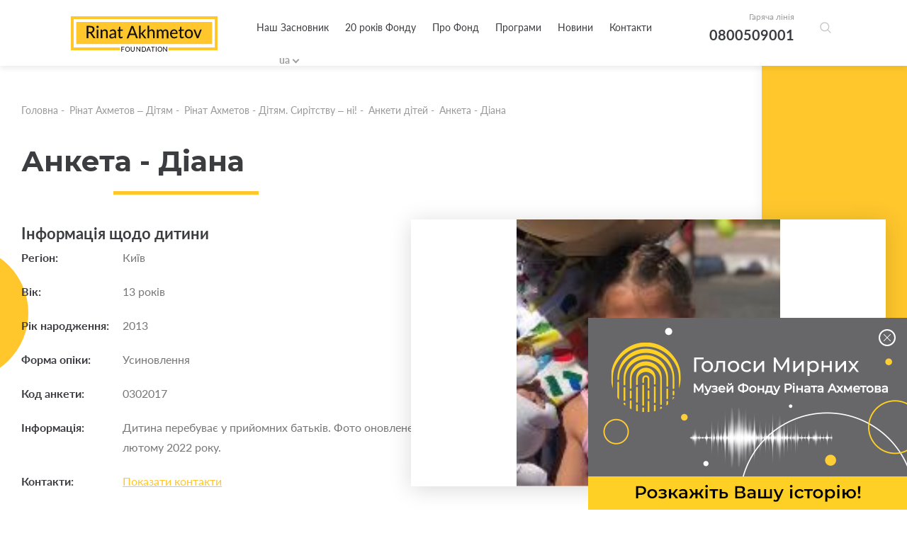

--- FILE ---
content_type: text/html; charset=utf-8
request_url: https://akhmetovfoundation.org/child/23475
body_size: 11910
content:
<!DOCTYPE html>
<html lang="uk">
    <head>
        <meta name="viewport" content="width=device-width, initial-scale=1, maximum-scale=1" />
        
        <title>Анкета 0302017 — Діана | Сирітству — ні!</title>
        <meta name="description" content="Анкета 0302017 — Діана | Сирітству — Ні! | Всейкраїнський портал національного усиновлення ❤ Допоможемо дітям знайти люблячу родину!">
        <meta property="og:title" content='Анкета 0302017 — Діана | Сирітству — ні!'>
        <meta property="og:description" content='Анкета 0302017 — Діана | Сирітству — Ні! | Всейкраїнський портал національного усиновлення ❤ Допоможемо дітям знайти люблячу родину!'>
          <meta property="og:image" content='https://akhmetovfoundation.org/rails/active_storage/disk/[base64]--f3ef4afa8da5db31bfec3d4ad4627b167383ff12/%D0%94%D1%96%D0%B0%D0%BD%D0%B00302017.jpeg?content_type=image%2Fjpeg&amp;disposition=inline%3B+filename%3D%22Diana0302017.jpeg%22%3B+filename%2A%3DUTF-8%27%27%25D0%2594%25D1%2596%25D0%25B0%25D0%25BD%25D0%25B00302017.jpeg'>
        <script>var lang = 'uk';</script>
        <meta name="keywords" content="" />
        <meta property="og:type" content="website" />
          <meta property="og:url" content="https://akhmetovfoundation.org/child/23475">
          <link rel="canonical" href="https://akhmetovfoundation.org/child/23475" />
        <link rel="alternate" hreflang="uk-ua" href="https://akhmetovfoundation.org/child/23475" />
        <link rel="alternate" hreflang="ru-ua" href="https://akhmetovfoundation.org/ru/child/23475" />
        <link rel="alternate" hreflang="en-ua" href="https://akhmetovfoundation.org/en/child/23475" />
        <link rel="alternate" hreflang="x-default" href="https://akhmetovfoundation.org/child/23475" />
        <meta name="csrf-param" content="authenticity_token" />
<meta name="csrf-token" content="uo/mu+5VUo6RtW8VdMWyLNDJ4VFb3wQI26w1lDnlgZe5hk7rlaza+KzhpTqtZFgKQ5IXQtUWNpidIW/TfWT4/Q==" />
        
        <link rel="preload" href="/assets/fonts/latomedium-983dc3e27dde5c136f95843bacca09fb53d4307e0c2399e756f4f82929740ae2.woff2" as="font" type="font/woff2" crossorigin="anonymous">
        <link rel="preload" href="/assets/fonts/latoregular-3f4ba1f4595ce8fa99f2653fafa551dc21beeb6bdd409e4fb160d3d81194419d.woff2" as="font" type="font/woff2" crossorigin="anonymous">
        <link rel="preload" href="/assets/fonts/latobold-afd212edfc2e29c9884c82cdb47380f26018b97609f8e315a76cec3015aed6e0.woff2" as="font" type="font/woff2" crossorigin="anonymous">
        <link rel="preload" href="/assets/fonts/icomoon-04fcd12173db47aff2d7e1d17b0cb3df19a6eda602cb0830eab5cda8212c928e.ttf" as="font" type="font/ttf" crossorigin="anonymous">
        <link rel="stylesheet" media="all" href="/css/jquery.fancybox.min.css" />
        <link rel="stylesheet" media="all" href="/assets/application-368fbe6ed07974561fa150c7320bc3c34a032a12d6e3aaacb7ad75f872af31eb.css" />
        <script>
  window.fbAsyncInit = function() {
    FB.init({
      appId      : 508830036349952,
      cookie     : true,
      xfbml      : true,
      version    : 'v10.0'
    });
  
  //    FB.AppEvents.logPageView();
  
  };
  
  // (function(d, s, id){
  //    var js, fjs = d.getElementsByTagName(s)[0];
  //    if (d.getElementById(id)) {return;}
  //    js = d.createElement(s); js.id = id;
  //    js.src = "https://connect.facebook.net/de_DE/sdk.js";
  //    fjs.parentNode.insertBefore(js, fjs);
  //  }(document, 'script', 'facebook-jssdk'));
</script>
<script async defer crossorigin="anonymous" src="https://connect.facebook.net/en_US/sdk.js"></script>

        <!-- Google Tag Manager -->
<script>(function(w,d,s,l,i){w[l]=w[l]||[];w[l].push({'gtm.start':
new Date().getTime(),event:'gtm.js'});var f=d.getElementsByTagName(s)[0],
j=d.createElement(s),dl=l!='dataLayer'?'&l='+l:'';j.async=true;j.src=
'https://www.googletagmanager.com/gtm.js?id='+i+dl;f.parentNode.insertBefore(j,f);
})(window,document,'script','dataLayer','GTM-NDMTNJR');</script>
<!-- End Google Tag Manager -->
        
</head>
<body>
  <!-- Google Tag Manager (noscript) -->
<noscript><iframe src="https://www.googletagmanager.com/ns.html?id=GTM-NDMTNJR"
height="0" width="0" style="display:none;visibility:hidden"></iframe></noscript>
<!-- End Google Tag Manager (noscript) -->
  <div id="fb-root"></div>
  <header>
  <!-- div class="wrapper flex clearfix" -->
  <div class="wrapper flex clearfix">
    <div class="logo"><a href="/"><img width="207" height="50" alt="Благодійна організація «Фонд Ріната Ахметова»" src="/assets/logo/logo_main_en-21668b70c2d94bcf39ec1e4ed67d5865c8aa789281734c2d0495d67cac7d6757.svg" /></a></div>
    <div class="drop_menu flex">
      <div class="menu">
        <nav>
          <ul>
                <li><a href="/page/nash-zasnovnyk-rinat-ahmetov">Наш Засновник</a></li>
                <li><a href="/20-rokiv">20 років Фонду</a></li>
                <li>
                  <a>Про Фонд</a>
                  <div class="drop_menu_menu">
                    <ul>
                        <li><a href="/page/misiya-ta-tsinnosti">Місія та цінності</a></li>
                        <li><a href="/tenders">Конкурси та тендери</a></li>
                        <li><a href="/page/robota-u-fondi">Робота у Фонді</a></li>
                        <li><a href="/report">Звіти та презентації</a></li>
                        <li><a href="/svidotstvo-pro-derzhavnu-reestratsiyu">Свідоцтво про державну реєстрацію</a></li>
                    </ul>
                  </div>
                </li>
                <li>
                  <a>Програми</a>
                  <div class="drop_menu_menu">
                    <ul>
                        <li><a href="/rinat-ahmetov-poryatunok-zhyttiv">Рінат Ахметов – Порятунок життів</a></li>
                        <li><a href="/rinat-ahmetov-dopomozhemo">Рінат Ахметов - Допоможемо</a></li>
                        <li><a href="/rinat-ahmetov-dityam">Рінат Ахметов - Дітям</a></li>
                        <li><a href="/finished_projects">Реалізовані проекти та програми</a></li>
                    </ul>
                  </div>
                </li>
                <li>
                  <a>Новини</a>
                  <div class="drop_menu_menu">
                    <ul>
                        <li><a href="/news">Новини Фонду</a></li>
                        <li><a href="/video_gallery">Відео галерея</a></li>
                    </ul>
                  </div>
                </li>
                <li><a href="/page/kontakty">Контакти</a></li>
          </ul>
        </nav>

        <div class="search-form-container">
          <div class="search-form-box"><!--  search-form-box_show-dropdown -->
            <form action="/search" method="get"
                id="all_search"
                class="search-inp-form">
              <div class="search-form-flexline">
                <div class="search-inp-label" style='display:none'>Всі категорії |</div>
                <input type="text" id="main_search" name="q"
                    autocomplete="off"
                    placeholder="Пошук"
                    data-placeholder="Пошук" />
      <input type="hidden" name="c" value="0" />
    </div>
  </form>
  <script type='text/javascript'>
    document.getElementById('main_search').addEventListener('keyup', function() {
    //  console.log(this.value);
      $.get("/pre_search",{q: this.value}, function(data){
       // console.log(data);
      })
    })
  </script>
  <div class="search-form-dropdown">
    <div class="search-form-dropdown-list">
        <div data-id="0" class=selected>Всі категорії</div>
        <div data-id="1" >Новости фонда</div>
        <div data-id="2" >Видео галерея</div>
        <div data-id="3" >Ринат Ахметов – Поможем</div>
        <div data-id="4" >Ринат Ахметов – Спасение жизней</div>
        <div data-id="5" >Ринат Ахметов – Детям</div>
    </div>
  </div>
</div>
</div>
</div>
<div class="header_contact">
  <span>Гаряча лінія</span>
  <a href="tel:+380800509001">0800509001</a>
</div>
<div class="search-form-button">
  <button class="search-form-btn"></button>
</div>
<div class="lang_block">
  <div class="lang_selector lang_selector_white">
    <div class="lang_selector_current">ua</div>
    <div class="lang_selector_dropdown">
          <div class="lang_selector_item"><a href="/en/child/23475" class="lang_selector_link">en</a></div>
    </div>
  </div>
</div>
</div>
<div class="hamburger">
  <a href="#">
    <span></span>
    <span></span>
    <span></span>
  </a>
</div>
</div>
<div class="mobile_menu">
  <div class="yellow_line"></div>
  <div class="circle_menu"></div>
  <div class="lang">
    <div class="lang_block">
      <div class="lang_selector lang_selector_white">
        <div class="lang_selector_current">ua</div>
        <div class="lang_selector_dropdown">
              <div class="lang_selector_item"><a href="/en/child/23475" class="lang_selector_link">en</a></div>
        </div>
      </div>
    </div>
  </div>
  <div class="menu">
    <nav>
      <ul>
            <li><a href="/page/nash-zasnovnyk-rinat-ahmetov">Наш Засновник</a></li>
            <li><a href="/20-rokiv">20 років Фонду</a></li>
            <li>
              <a>Про Фонд</a>
              <div class="drop_mobile_menu">
                <ul>
                    <li><a href="/page/misiya-ta-tsinnosti">Місія та цінності</a></li>
                    <li><a href="/tenders">Конкурси та тендери</a></li>
                    <li><a href="/page/robota-u-fondi">Робота у Фонді</a></li>
                    <li><a href="/report">Звіти та презентації</a></li>
                    <li><a href="/svidotstvo-pro-derzhavnu-reestratsiyu">Свідоцтво про державну реєстрацію</a></li>
                </ul>
              </div>
            </li>
            <li>
              <a>Програми</a>
              <div class="drop_mobile_menu">
                <ul>
                    <li><a href="/rinat-ahmetov-poryatunok-zhyttiv">Рінат Ахметов – Порятунок життів</a></li>
                    <li><a href="/rinat-ahmetov-dopomozhemo">Рінат Ахметов - Допоможемо</a></li>
                    <li><a href="/rinat-ahmetov-dityam">Рінат Ахметов - Дітям</a></li>
                    <li><a href="/finished_projects">Реалізовані проекти та програми</a></li>
                </ul>
              </div>
            </li>
            <li>
              <a>Новини</a>
              <div class="drop_mobile_menu">
                <ul>
                    <li><a href="/news">Новини Фонду</a></li>
                    <li><a href="/video_gallery">Відео галерея</a></li>
                </ul>
              </div>
            </li>
            <li><a href="/page/kontakty">Контакти</a></li>
      </ul>
    </nav>
  </div>
  <!--
        <div class="header_contact">
            <span>Гаряча лінія</span>
            <a href="tel:0800509001,0800603001">0800509001,0800603001</a>
        </div>
        -->
</div>
</header>

  <section class="main">
  <section class="intern">
    <div class="our_progg content first">
      <div class="wrapper">
        <div class="breadcrumbs ">
    <ul>
        <li><a href="/">Головна</a>&nbsp;-&nbsp;</li>
            <li><a href="/rinat-ahmetov-dityam">Рінат Ахметов – Дітям</a>&nbsp;-&nbsp;</li>
            <li><a href="/rinat-ahmetov-dityam/rinat-ahmetov-dityam-syritstvu-ni">Рінат Ахметов - Дітям. Сирітству – ні!</a>&nbsp;-&nbsp;</li>
            <li><a href="/children">Анкети дітей</a>&nbsp;-&nbsp;</li>
        <li>Анкета - Діана</li>
    </ul>
</div>
        <div class="page_title">
          <h1 class="decor_line w210">Анкета - Діана</h1>
        </div>
        <div class="inform_child flex_top">
          <div class="des_child">
            <h4>Інформація щодо дитини</h4>
            <div class="child_inf_item">
              <span><b>Регіон:</b></span>
              <span>Київ</span>
            </div>
              <div class="child_inf_item">
                <span><b>Вік:</b></span>
                <span>13 років</span>
              </div>
            <div class="child_inf_item">
              <span><b>Рік народження:</b></span>
              <span>2013</span>
            </div>
            <div class="child_inf_item">
              <span><b>Форма опіки:</b></span>
              <span>Усиновлення</span>
            </div>
            <div class="child_inf_item">
              <span><b>Код анкети:</b></span>
              <span>0302017</span>
            </div>
            <div class="child_inf_item">
              <span><b>Інформація:</b></span>
              <span>Дитина перебуває у прийомних батьків.
Фото оновлене у лютому 2022 року. </span>
            </div>
            <div class="child_inf_item">
              <span><b>Контакти:</b></span>
              <span><a id="show_contacts" class="">Показати контакти</a><span id="span_contacts" style="display: none">Служба у справах дітей та сім’ї виконавчого органу Київської міської ради (КМДА): (044) 484-05-25, (044)484-05-24</span></span>
            </div>
              <div class="child_inf_item">
                <span><b>Брати/сестри:</b></span>
                <div class="broth_sist flex_left_top">
                    <div class="child_item">
    <a href="/child/23751">
        <span class="photo_child">
            <span>
                <img src="https://akhmetovfoundation.org/rails/active_storage/disk/[base64]--583b44bccf4887eee771aa66d73aee6d8f5b8582/%D0%BA%D1%80%D1%96%D1%81%D1%82%D1%961.jpg?content_type=image%2Fjpeg&amp;disposition=inline%3B+filename%3D%22kristi1.jpg%22%3B+filename%2A%3DUTF-8%27%27%25D0%25BA%25D1%2580%25D1%2596%25D1%2581%25D1%2582%25D1%25961.jpg" />
                <span class="decor_child">
                    <img src="/assets/decor_sun-9631b5d744fe7c264824bf0cb3e4d0e9d74e594e3682de05f9806b278e42d565.svg" />
                </span>
            </span>
        </span>

        <span class="name_child">Крістіна</span>
        <span class="year_cheld">10 років</span>
    </a>
</div>
                </div>
              </div>
          </div>
          <div class="photo_child_block">
              <div class="slider_content slider_content_horizontal slider_child">

                                    <div>
                                        <div class="fx-resized-content">
                                                <img src="https://akhmetovfoundation.org/rails/active_storage/disk/[base64]--9422af1362dbbd8b2809f1aa151039e501ca9f46/%D0%94%D1%96%D0%B0%D0%BD%D0%B00302017.jpeg?content_type=image%2Fjpeg&amp;disposition=inline%3B+filename%3D%22Diana0302017.jpeg%22%3B+filename%2A%3DUTF-8%27%27%25D0%2594%25D1%2596%25D0%25B0%25D0%25BD%25D0%25B00302017.jpeg" />
                </div>
              </div>
                                    <div>
                                        <div class="fx-resized-content">
                                                <img src="https://akhmetovfoundation.org/rails/active_storage/disk/[base64]--7a73374aeb2afc1514846a013b6ae444516ebb8f/%D0%94%D1%96%D0%B0%D0%BD%D0%B00302017.jpeg?content_type=image%2Fjpeg&amp;disposition=inline%3B+filename%3D%22Diana0302017.jpeg%22%3B+filename%2A%3DUTF-8%27%27%25D0%2594%25D1%2596%25D0%25B0%25D0%25BD%25D0%25B00302017.jpeg" />
                </div>
              </div>
                                    <div>
                                        <div class="fx-resized-content">
                                                <img src="https://akhmetovfoundation.org/rails/active_storage/disk/[base64]--a31e97d3a26ea02311f3f4ef5059880e59b8e58e/%D0%94%D1%96%D0%B0%D0%BD%D0%B00302017.jpeg?content_type=image%2Fjpeg&amp;disposition=inline%3B+filename%3D%22Diana0302017.jpeg%22%3B+filename%2A%3DUTF-8%27%27%25D0%2594%25D1%2596%25D0%25B0%25D0%25BD%25D0%25B00302017.jpeg" />
                </div>
              </div>
          </div>
      </div>
    </div>
  </div>
  <div class="yellow_block yellow_block_right"></div>
  <div class="circle left"><span></span></div>
</div>
<!-- new childern -->
<div class="our_progg first chidlern_list">
  <div class="yellow_block yellow_block_left"></div>
  <div class="circle right"><span></span></div>
  <div class="fx-container">
    <div class="one-liner">
      <div class="page_title">
        <h2 class="decor_line" id="children_header"><span>Шукаю батьків</span></h2>
      </div>
      <div class="fx-children-list" id="children_holder">
          <div class="child-item">
    <a href="/child/22335" class="child-box">

        <span class="child-photo">
            <span class="child-image">
                <img src="https://akhmetovfoundation.org/rails/active_storage/disk/[base64]--4d79664aad6736ea9c88d379007c43ea64484274/0315527.jpg?content_type=image%2Fjpeg&amp;disposition=inline%3B+filename%3D%220315527.jpg%22%3B+filename%2A%3DUTF-8%27%270315527.jpg" />
            </span>
        </span>

        <span class="child-name">Карина</span>
        <span class="child-years">17 років</span>
    </a>
</div>



          <div class="child-item">
    <a href="/child/23082" class="child-box">

        <span class="child-photo">
            <span class="child-image">
                <img src="https://akhmetovfoundation.org/rails/active_storage/disk/[base64]/%D0%92%D0%BB%D0%B0%D0%B4%D0%B8%D1%81%D0%BB%D0%B0%D0%B2%200396477%20(5).JPG?content_type=image%2Fjpeg&amp;disposition=inline%3B+filename%3D%22Vladyslav+0396477+%25285%2529.JPG%22%3B+filename%2A%3DUTF-8%27%27%25D0%2592%25D0%25BB%25D0%25B0%25D0%25B4%25D0%25B8%25D1%2581%25D0%25BB%25D0%25B0%25D0%25B2%25200396477%2520%25285%2529.JPG" />
            </span>
        </span>

        <span class="child-name">Владислав</span>
        <span class="child-years">9 років</span>
    </a>
</div>



          <div class="child-item">
    <a href="/child/23084" class="child-box">

        <span class="child-photo">
            <span class="child-image">
                <img src="https://akhmetovfoundation.org/rails/active_storage/disk/[base64]--78429816fc1fc0d2234850b2dfbdca2036837d43/%D0%A0%D0%BE%D1%81%D1%82%D0%B8%D1%81%D0%BB%D0%B0%D0%B20396481%20(2).JPG?content_type=image%2Fjpeg&amp;disposition=inline%3B+filename%3D%22Rostyslav0396481+%25282%2529.JPG%22%3B+filename%2A%3DUTF-8%27%27%25D0%25A0%25D0%25BE%25D1%2581%25D1%2582%25D0%25B8%25D1%2581%25D0%25BB%25D0%25B0%25D0%25B20396481%2520%25282%2529.JPG" />
            </span>
        </span>

        <span class="child-name">Ростислав</span>
        <span class="child-years">7 років</span>
    </a>
</div>



          <div class="child-item">
    <a href="/child/22840" class="child-box">

        <span class="child-photo">
            <span class="child-image">
                <img src="https://akhmetovfoundation.org/rails/active_storage/disk/[base64]--fc7513948b2baf47b3b6bfff79af21107d835b00/web.jpg?content_type=image%2Fjpeg&amp;disposition=inline%3B+filename%3D%22web.jpg%22%3B+filename%2A%3DUTF-8%27%27web.jpg" />
            </span>
            <span class="child-video-label">
                <img src="/assets/video_label-4b6d4bb9da4aafc17b6bb5208b60d12f9dbea5ac99f670c5dd3c2cd8ceda0b0e.png" />
            </span>
        </span>

        <span class="child-name">Кіра</span>
        <span class="child-years">10 років</span>
    </a>
</div>



          <div class="child-item">
    <a href="/child/19993" class="child-box">

        <span class="child-photo">
            <span class="child-image">
                <img src="https://akhmetovfoundation.org/rails/active_storage/disk/[base64]--ed2a2733ed8381d3aea0ebf7eef810e9ffe5ee67/27283_1.jpg?content_type=image%2Fjpeg&amp;disposition=inline%3B+filename%3D%2227283_1.jpg%22%3B+filename%2A%3DUTF-8%27%2727283_1.jpg" />
            </span>
        </span>

        <span class="child-name">Каріна</span>
        <span class="child-years">18 років</span>
    </a>
</div>



          <div class="child-item">
    <a href="/child/21297" class="child-box">

        <span class="child-photo">
            <span class="child-image">
                <img src="https://akhmetovfoundation.org/rails/active_storage/disk/[base64]--56199a00fa904a704e98aef8c48fec99f9b64896/0295829.jpg?content_type=image%2Fjpeg&amp;disposition=inline%3B+filename%3D%220295829.jpg%22%3B+filename%2A%3DUTF-8%27%270295829.jpg" />
            </span>
        </span>

        <span class="child-name">Володимир</span>
        <span class="child-years">16 років</span>
    </a>
</div>



          <div class="child-item">
    <a href="/child/23960" class="child-box">

        <span class="child-photo">
            <span class="child-image">
                <img src="https://akhmetovfoundation.org/rails/active_storage/disk/[base64]/0468344_%D0%9C%D0%86%D0%9B%D0%86%D0%9D%D0%94%D0%90.JPG?content_type=image%2Fjpeg&amp;disposition=inline%3B+filename%3D%220468344_MILINDA.JPG%22%3B+filename%2A%3DUTF-8%27%270468344_%25D0%259C%25D0%2586%25D0%259B%25D0%2586%25D0%259D%25D0%2594%25D0%2590.JPG" />
            </span>
            <span class="child-video-label">
                <img src="/assets/video_label-4b6d4bb9da4aafc17b6bb5208b60d12f9dbea5ac99f670c5dd3c2cd8ceda0b0e.png" />
            </span>
        </span>

        <span class="child-name">Мілінда</span>
        <span class="child-years">8 років</span>
    </a>
</div>



          <div class="child-item">
    <a href="/child/22820" class="child-box">

        <span class="child-photo">
            <span class="child-image">
                <img src="https://akhmetovfoundation.org/rails/active_storage/disk/[base64]/%D0%84%D0%B2%D0%B3%D0%B5%D0%BD%D1%96%D0%B9%20ava0360009%20(1).jpg?content_type=image%2Fjpeg&amp;disposition=inline%3B+filename%3D%22Evgeniy+ava0360009+%25281%2529.jpg%22%3B+filename%2A%3DUTF-8%27%27%25D0%2584%25D0%25B2%25D0%25B3%25D0%25B5%25D0%25BD%25D1%2596%25D0%25B9%2520ava0360009%2520%25281%2529.jpg" />
            </span>
            <span class="child-video-label">
                <img src="/assets/video_label-4b6d4bb9da4aafc17b6bb5208b60d12f9dbea5ac99f670c5dd3c2cd8ceda0b0e.png" />
            </span>
        </span>

        <span class="child-name">Євгеній</span>
        <span class="child-years">10 років</span>
    </a>
</div>



          <div class="child-item">
    <a href="/child/21534" class="child-box">

        <span class="child-photo">
            <span class="child-image">
                <img src="https://akhmetovfoundation.org/rails/active_storage/disk/[base64]--3c11c9b859540b067baad6ecbd362f67b71a5168/%D0%90%D0%BD%D1%82%D0%BE%D0%BD0288401.jpeg?content_type=image%2Fjpeg&amp;disposition=inline%3B+filename%3D%22Anton0288401.jpeg%22%3B+filename%2A%3DUTF-8%27%27%25D0%2590%25D0%25BD%25D1%2582%25D0%25BE%25D0%25BD0288401.jpeg" />
            </span>
        </span>

        <span class="child-name">Антон</span>
        <span class="child-years">13 років</span>
    </a>
</div>



          <div class="child-item">
    <a href="/child/22959" class="child-box">

        <span class="child-photo">
            <span class="child-image">
                <img src="https://akhmetovfoundation.org/rails/active_storage/disk/[base64]/%D0%9C%D0%B0%D0%BA%D1%81%D0%B8%D0%BC%20ava-%200334786.jpg?content_type=image%2Fjpeg&amp;disposition=inline%3B+filename%3D%22Maksym+ava-+0334786.jpg%22%3B+filename%2A%3DUTF-8%27%27%25D0%259C%25D0%25B0%25D0%25BA%25D1%2581%25D0%25B8%25D0%25BC%2520ava-%25200334786.jpg" />
            </span>
        </span>

        <span class="child-name">Максим</span>
        <span class="child-years">16 років</span>
    </a>
</div>



          <div class="child-item">
    <a href="/child/23930" class="child-box">

        <span class="child-photo">
            <span class="child-image">
                <img src="https://akhmetovfoundation.org/rails/active_storage/disk/[base64]--d4fd411cc05737861e0037d7daa2e26527ce9e8a/%D0%B1.jpg?content_type=image%2Fjpeg&amp;disposition=inline%3B+filename%3D%22b.jpg%22%3B+filename%2A%3DUTF-8%27%27%25D0%25B1.jpg" />
            </span>
            <span class="child-video-label">
                <img src="/assets/video_label-4b6d4bb9da4aafc17b6bb5208b60d12f9dbea5ac99f670c5dd3c2cd8ceda0b0e.png" />
            </span>
        </span>

        <span class="child-name">Богдана</span>
        <span class="child-years">14 років</span>
    </a>
</div>



          <div class="child-item">
    <a href="/child/23923" class="child-box">

        <span class="child-photo">
            <span class="child-image">
                <img src="https://akhmetovfoundation.org/rails/active_storage/disk/[base64]/5.jpg?content_type=image%2Fjpeg&amp;disposition=inline%3B+filename%3D%225.jpg%22%3B+filename%2A%3DUTF-8%27%275.jpg" />
            </span>
        </span>

        <span class="child-name">Каріна</span>
        <span class="child-years">15 років</span>
    </a>
</div>



          <div class="child-item">
    <a href="/child/20258" class="child-box">

        <span class="child-photo">
            <span class="child-image">
                <img src="https://akhmetovfoundation.org/rails/active_storage/disk/[base64]--b66ac9e2a9baceb59b5c04ea2c30d1be945a4041/%D0%B0%D1%80%D1%82%D0%B5%D0%BC.jpg?content_type=image%2Fjpeg&amp;disposition=inline%3B+filename%3D%22artem.jpg%22%3B+filename%2A%3DUTF-8%27%27%25D0%25B0%25D1%2580%25D1%2582%25D0%25B5%25D0%25BC.jpg" />
            </span>
        </span>

        <span class="child-name">Артем</span>
        <span class="child-years">16 років</span>
    </a>
</div>



          <div class="child-item">
    <a href="/child/23972" class="child-box">

        <span class="child-photo">
            <span class="child-image">
                <img src="https://akhmetovfoundation.org/rails/active_storage/disk/[base64]--c51cf71d85f49ca57dd32df91939e85dd4e82811/0448055_%D0%95%D0%BC%D1%96%D0%BB%D1%96%D1%8F.JPG?content_type=image%2Fjpeg&amp;disposition=inline%3B+filename%3D%220448055_Emiliya.JPG%22%3B+filename%2A%3DUTF-8%27%270448055_%25D0%2595%25D0%25BC%25D1%2596%25D0%25BB%25D1%2596%25D1%258F.JPG" />
            </span>
            <span class="child-video-label">
                <img src="/assets/video_label-4b6d4bb9da4aafc17b6bb5208b60d12f9dbea5ac99f670c5dd3c2cd8ceda0b0e.png" />
            </span>
        </span>

        <span class="child-name">Емілія</span>
        <span class="child-years">14 років</span>
    </a>
</div>



          <div class="child-item">
    <a href="/child/20774" class="child-box">

        <span class="child-photo">
            <span class="child-image">
                <img src="https://akhmetovfoundation.org/rails/active_storage/disk/[base64]--ca091187930cfe95ccc860c82bbc24901109c416/16.jpg?content_type=image%2Fjpeg&amp;disposition=inline%3B+filename%3D%2216.jpg%22%3B+filename%2A%3DUTF-8%27%2716.jpg" />
            </span>
        </span>

        <span class="child-name">Артем</span>
        <span class="child-years">16 років</span>
    </a>
</div>



          <div class="child-item">
    <a href="/child/23461" class="child-box">

        <span class="child-photo">
            <span class="child-image">
                <img src="https://akhmetovfoundation.org/rails/active_storage/disk/[base64]--f07d7a9f57be1dc85785a3a1257cc733d182abc8/%D0%86%D0%BD%D0%BD%D0%B00330030.jpeg?content_type=image%2Fjpeg&amp;disposition=inline%3B+filename%3D%22Inna0330030.jpeg%22%3B+filename%2A%3DUTF-8%27%27%25D0%2586%25D0%25BD%25D0%25BD%25D0%25B00330030.jpeg" />
            </span>
        </span>

        <span class="child-name">Інна</span>
        <span class="child-years">11 років</span>
    </a>
</div>



      </div>
      <div class="show_more">
        <a href="/children" data-remote='true' class="btn">Показати більше</a>
      </div>
    </div>
  </div>
</div>
<!-- new childern -->
</section>
</section>
<script type="text/javascript">
  let button = document.getElementById('show_contacts');
  button.addEventListener('click',function(){
      button.style.display = "none";
      document.getElementById('span_contacts').style.display = 'inline-block';
  })
</script>

  <footer>
  <div class="wrapper">
    <div class="footer_desk">
      <div class="footer_top clearfix">
        <div class="footer_col">
          <div class="footer_logo">
            <a href="/"><img width="207" height="50" alt="Благодійна організація «Фонд Ріната Ахметова»" src="/assets/logo/logo_yellow_en-76abd2f4898baf660044f73e4f57511a97b8f71f5d6cf8eca0ae342e89645131.svg" /></a>
          </div>
          <div class="social_footer">
            <ul class="flex_top">
              <li><a href="https://www.facebook.com/AkhmetovFDU" target="_blank" rel="nofollow"><span class="icon-facebook2"></span></a></li>
              <li><a href="https://www.instagram.com/akhmetovfoundation/" target="_blank" rel="nofollow"><span class="icon-instagram"></span></a></li>
              <li><a href="" target="_blank" rel="nofollow"><span class="icon-twitter"></span></a></li>
              <li><a href="https://youtube.com/@Akhmetovfoundation" target="_blank" rel="nofollow"><span class="icon-youtube"></span></a></li>
              <li><a href="https://www.linkedin.com/company/akhmetovfoundation" target="_blank" rel="nofollow"><span class="icon-linkedin"></span></a></li>
              <li><a href="https://t.me/+0D8o_W67kps4NDdi" target="_blank" rel="nofollow"><span class="icon-telegram"></span></a></li>
              <li><a href="https://www.tiktok.com/@rinatakhmetovfoundation" target="_blank" rel="nofollow"><span class="icon-tiktok"></span></a></li>
            </ul>
          </div>
        </div>
        <div class="footer_menu">
          <div class="contact_fcol">
            <div class="title_col">Контакти</div>
            <div class="cont_block mail_block">
              E-mail
              <a href="/cdn-cgi/l/email-protection#cbbbb9aeb8b88badafbee5a4b9ace5beaa"><span class="__cf_email__" data-cfemail="6b1b190e18182b0d0f1e4504190c451e0a">[email&#160;protected]</span></a>
            </div>
            <div class="cont_block hot_line">
              Гаряча лінія
              <a href="tel:+380800509001">0 800 509 001</a>
              <a href="tel:+380800603001"> 0 800 603 001</a>
              

            </div>
            <div class="cont_block time_w">
              Графік роботи гарячої лінії
              <span>
                з 09:00 до 18:00
Понеділок - П&#39;ятниця
              </span>
            </div>
          </div>
            <div class="menu_col first_menu">
              <div class="title_col">ІНФОРМАЦІЯ ПРО ФОНД</div>
              <ul>
                  <li><a href="/page/nash-zasnovnyk-rinat-ahmetov">Засновник</a></li>
                  <li><a href="/tenders">Конкурси та тендери</a></li>
                  <li><a href="/page/robota-u-fondi">Робота у Фонді</a></li>
                  <li><a href="/page/kontakty">Контакти</a></li>
                  <li><a href="/rinat-ahmetov-poryatunok-zhyttiv/advice">Питання - відповіді</a></li>
              </ul>
            </div>
            <div class="menu_col ">
              <div class="title_col">ПРОГРАМИ</div>
              <ul>
                  <li><a href="/rinat-ahmetov-poryatunok-zhyttiv">Рінат Ахметов – Порятунок життів</a></li>
                  <li><a href="/rinat-ahmetov-dopomozhemo">Рінат Ахметов - Допоможемо</a></li>
                  <li><a href="/rinat-ahmetov-dityam">Рінат Ахметов - Дітям</a></li>
                  <li><a href="/finished_projects">Реалізовані проекти та програми</a></li>
              </ul>
            </div>
        </div>
      </div>
      <div class="footer_bottom clearfix">
        <div class="copy_w">Усі права захищено</div>
          <div class="dev"><a href="/page/polityka-konfidentsiynosti">Політика конфіденційності</a></div>
      </div>
    </div>
    <div class="footer_mob">
      <div class="social_block">
        Слідкуйте за нами у соціальних мережах
        <div class="social_footer">
          <ul class="flex_top">
            <li><a href="https://www.facebook.com/AkhmetovFDU" target="_blank" rel="nofollow"><span class="icon-facebook2"></span></a></li>
            <li><a href="https://www.instagram.com/akhmetovfoundation/" target="_blank" rel="nofollow"><span class="icon-instagram"></span></a></li>
            <li><a href="" target="_blank" rel="nofollow"><span class="icon-twitter"></span></a></li>
            <li><a href="https://youtube.com/@Akhmetovfoundation" target="_blank" rel="nofollow"><span class="icon-youtube"></span></a></li>
            <li><a href="https://www.linkedin.com/company/akhmetovfoundation" target="_blank" rel="nofollow"><span class="icon-linkedin"></span></a></li>
            <li><a href="https://t.me/+0D8o_W67kps4NDdi" target="_blank" rel="nofollow"><span class="icon-telegram"></span></a></li>
            <li><a href="https://www.tiktok.com/@rinatakhmetovfoundation" target="_blank" rel="nofollow"><span class="icon-tiktok"></span></a></li>
          </ul>
        </div>
      </div>
      <div class="col_mob_foot clearfix">
        <div class="menu_mobile">
            <div class="menu_col first_menu">
              <div class="title_col">ІНФОРМАЦІЯ ПРО ФОНД</div>
              <ul>
                  <li><a href="/page/nash-zasnovnyk-rinat-ahmetov">Засновник</a></li>
                  <li><a href="/tenders">Конкурси та тендери</a></li>
                  <li><a href="/page/robota-u-fondi">Робота у Фонді</a></li>
                  <li><a href="/page/kontakty">Контакти</a></li>
                  <li><a href="/rinat-ahmetov-poryatunok-zhyttiv/advice">Питання - відповіді</a></li>
              </ul>
            </div>
            <div class="menu_col ">
              <div class="title_col">ПРОГРАМИ</div>
              <ul>
                  <li><a href="/rinat-ahmetov-poryatunok-zhyttiv">Рінат Ахметов – Порятунок життів</a></li>
                  <li><a href="/rinat-ahmetov-dopomozhemo">Рінат Ахметов - Допоможемо</a></li>
                  <li><a href="/rinat-ahmetov-dityam">Рінат Ахметов - Дітям</a></li>
                  <li><a href="/finished_projects">Реалізовані проекти та програми</a></li>
              </ul>
            </div>
        </div>
        <div class="contact_fcol">
          <div class="title_col">Контакти</div>
          <div class="cont_block mail_block">
            E-mail
            <a href="/cdn-cgi/l/email-protection#e09092859393a0868495ce8f9287ce9581"><span class="__cf_email__" data-cfemail="3b4b495e48487b5d5f4e1554495c154e5a">[email&#160;protected]</span></a>
          </div>
          <div class="cont_block hot_line">
            Гаряча лінія
            <a href="tel:+380800509001">0 800 509 001</a>
            <a href="tel:+380800603001"> 0 800 603 001</a>
            
          </div>
          <div class="cont_block time_w">
            Графік роботи гарячої лінії
            <span>
              з 09:00 до 18:00
Понеділок - П&#39;ятниця
            </span>
          </div>
        </div>
      </div>
      <div class="footer_logo">
        <a href="/"><img src="/assets/logo/logo_yellow_en-76abd2f4898baf660044f73e4f57511a97b8f71f5d6cf8eca0ae342e89645131.svg" /></a>
        <div class="footer_logo-item">
          <a href="https://www.efc.be/member-post/rinat-akhmetov-foundation-2/" target="_blank"><img src="/assets/EFC_logo-crop-35a8d7e2415634310cd0c2e6e60d272d291fd22a99bfc788bece96debd5865ad.png" alt="European foundation centre"></a>
        </div>

      </div>
      <div class="footer_bottom clearfix">
        <div class="copy_w">Усі права захищено</div>
          <div class="dev"><a href="/page/polityka-konfidentsiynosti">Політика конфіденційності</a></div>
      </div>
    </div>
  </div>
  <div class="circle circle_footer"><span></span></div>
</footer>

  <div class="popup" id="popup_map" style="display: none;">
    <div class="map_img">
      <div id="map"></div>
    </div>
  </div>
  <script data-cfasync="false" src="/cdn-cgi/scripts/5c5dd728/cloudflare-static/email-decode.min.js"></script><script src="/assets/application-ec02522d85677d5a86f07f58c15ebf127a4d5eb673a013ce8a50f34fea9f8297.js"></script>
  <script type="application/ld+json">
    [{
    "@context": "http://schema.org",
    "@type": "BreadcrumbList",
    "itemListElement": [{
      "@type": "ListItem",
      "position": 1,
      "item": {
        "@id": "https://akhmetovfoundation.org/",
        "name": "Головна"
      }
    }
            ,{
              "@type": "ListItem",
              "position": 2,
              "item": {
                "@id": "https://akhmetovfoundation.org/rinat-ahmetov-dityam",
                "name": "Рінат Ахметов – Дітям"
              }
            }            ,{
              "@type": "ListItem",
              "position": 3,
              "item": {
                "@id": "https://akhmetovfoundation.org/rinat-ahmetov-dityam/rinat-ahmetov-dityam-syritstvu-ni",
                "name": "Рінат Ахметов - Дітям. Сирітству – ні!"
              }
            }            ,{
              "@type": "ListItem",
              "position": 4,
              "item": {
                "@id": "https://akhmetovfoundation.org/children",
                "name": "Анкети дітей"
              }
            }            ,{
              "@type": "ListItem",
              "position": 5,
              "item": {
                "@id": "https://akhmetovfoundation.org",
                "name": "Анкета - Діана"
              }
            }]
        }]
  </script>





<div class="health-block">
    <div class="thx-info">
        <a href="https://civilvoicesmuseum.org/my-story?utm_source=fdu&amp;utm_medium=banner&amp;utm_campaign=story" class="thx-link" target="_blank">
            <picture class="thx-picture">
                <source srcset="/assets/info/museum/museum_400х138-e0831fa4d798404276fbf3b57d3930b1d905f7fe10cbb55ef7bb2c9ac5506b06.jpg" media="(max-width: 639px)" type="image/jpeg" />
                <source srcset="/assets/info/museum/museum_450х271-dc9d12c0b738c7c93d9df042ea7af84ef0ab4d69023e505feaf5c67b1a2fd742.jpg" type="image/jpeg" />
                <img src="/assets/info/museum/museum_450х271-dc9d12c0b738c7c93d9df042ea7af84ef0ab4d69023e505feaf5c67b1a2fd742.jpg" alt="" class="thx-picture" />
            </picture>
        </a>
    </div>
    <button class="health-close thx-close">X</button>
</div>
<script>
    (function(){
        'use strict';
        var timeout;
        window.addEventListener('load', function(){
            var health = document.querySelector('.health-block');
            var btn_close = health.querySelector('.health-close');
            var btn_link = health.querySelector('.thx-link');

            timeout = setTimeout(function(){
                health.classList.add('health-block_visible');
            }, 500);

            btn_close.addEventListener('click', function(){
                if (timeout) {
                    clearTimeout(timeout);
                }
                health.classList.remove('health-block_visible');
            });

            btn_link.addEventListener('click', function() {
                health.style.display = 'none';
            });
        });
    }());
</script>




<script defer src="https://static.cloudflareinsights.com/beacon.min.js/vcd15cbe7772f49c399c6a5babf22c1241717689176015" integrity="sha512-ZpsOmlRQV6y907TI0dKBHq9Md29nnaEIPlkf84rnaERnq6zvWvPUqr2ft8M1aS28oN72PdrCzSjY4U6VaAw1EQ==" data-cf-beacon='{"version":"2024.11.0","token":"9a0d08d61da7428b9792bb06a34f0809","r":1,"server_timing":{"name":{"cfCacheStatus":true,"cfEdge":true,"cfExtPri":true,"cfL4":true,"cfOrigin":true,"cfSpeedBrain":true},"location_startswith":null}}' crossorigin="anonymous"></script>
</body>
</html>


--- FILE ---
content_type: text/css
request_url: https://akhmetovfoundation.org/assets/application-368fbe6ed07974561fa150c7320bc3c34a032a12d6e3aaacb7ad75f872af31eb.css
body_size: 31668
content:
@import url("https://fonts.googleapis.com/css?family=Montserrat:400,400i,700,700i&display=swap&subset=cyrillic");.daterangepicker{position:absolute;color:inherit;background-color:#fff;border-radius:4px;border:1px solid #ddd;width:278px;max-width:none;padding:0;margin-top:7px;top:100px;left:20px;z-index:3001;display:none;font-family:arial;font-size:15px;line-height:1em}.daterangepicker:before,.daterangepicker:after{position:absolute;display:inline-block;border-bottom-color:rgba(0,0,0,0.2);content:''}.daterangepicker:before{top:-7px;border-right:7px solid transparent;border-left:7px solid transparent;border-bottom:7px solid #ccc}.daterangepicker:after{top:-6px;border-right:6px solid transparent;border-bottom:6px solid #fff;border-left:6px solid transparent}.daterangepicker.opensleft:before{right:9px}.daterangepicker.opensleft:after{right:10px}.daterangepicker.openscenter:before{left:0;right:0;width:0;margin-left:auto;margin-right:auto}.daterangepicker.openscenter:after{left:0;right:0;width:0;margin-left:auto;margin-right:auto}.daterangepicker.opensright:before{left:9px}.daterangepicker.opensright:after{left:10px}.daterangepicker.drop-up{margin-top:-7px}.daterangepicker.drop-up:before{top:initial;bottom:-7px;border-bottom:initial;border-top:7px solid #ccc}.daterangepicker.drop-up:after{top:initial;bottom:-6px;border-bottom:initial;border-top:6px solid #fff}.daterangepicker.single .daterangepicker .ranges,.daterangepicker.single .drp-calendar{float:none}.daterangepicker.single .drp-selected{display:none}.daterangepicker.show-calendar .drp-calendar{display:block}.daterangepicker.show-calendar .drp-buttons{display:block}.daterangepicker.auto-apply .drp-buttons{display:none}.daterangepicker .drp-calendar{display:none;max-width:270px}.daterangepicker .drp-calendar.left{padding:8px 0 8px 8px}.daterangepicker .drp-calendar.right{padding:8px}.daterangepicker .drp-calendar.single .calendar-table{border:none}.daterangepicker .calendar-table .next span,.daterangepicker .calendar-table .prev span{color:#fff;border:solid black;border-width:0 2px 2px 0;border-radius:0;display:inline-block;padding:3px}.daterangepicker .calendar-table .next span{transform:rotate(-45deg);-webkit-transform:rotate(-45deg)}.daterangepicker .calendar-table .prev span{transform:rotate(135deg);-webkit-transform:rotate(135deg)}.daterangepicker .calendar-table th,.daterangepicker .calendar-table td{white-space:nowrap;text-align:center;vertical-align:middle;min-width:32px;width:32px;height:24px;line-height:24px;font-size:12px;border-radius:4px;border:1px solid transparent;white-space:nowrap;cursor:pointer}.daterangepicker .calendar-table{border:1px solid #fff;border-radius:4px;background-color:#fff}.daterangepicker .calendar-table table{width:100%;margin:0;border-spacing:0;border-collapse:collapse}.daterangepicker td.available:hover,.daterangepicker th.available:hover{background-color:#eee;border-color:transparent;color:inherit}.daterangepicker td.week,.daterangepicker th.week{font-size:80%;color:#ccc}.daterangepicker td.off,.daterangepicker td.off.in-range,.daterangepicker td.off.start-date,.daterangepicker td.off.end-date{background-color:#fff;border-color:transparent;color:#999}.daterangepicker td.in-range{background-color:#ebf4f8;border-color:transparent;color:#000;border-radius:0}.daterangepicker td.start-date{border-radius:4px 0 0 4px}.daterangepicker td.end-date{border-radius:0 4px 4px 0}.daterangepicker td.start-date.end-date{border-radius:4px}.daterangepicker td.active,.daterangepicker td.active:hover{background-color:#357ebd;border-color:transparent;color:#fff}.daterangepicker th.month{width:auto}.daterangepicker td.disabled,.daterangepicker option.disabled{color:#999;cursor:not-allowed;text-decoration:line-through}.daterangepicker select.monthselect,.daterangepicker select.yearselect{font-size:12px;padding:1px;height:auto;margin:0;cursor:default}.daterangepicker select.monthselect{margin-right:2%;width:56%}.daterangepicker select.yearselect{width:40%}.daterangepicker select.hourselect,.daterangepicker select.minuteselect,.daterangepicker select.secondselect,.daterangepicker select.ampmselect{width:50px;margin:0 auto;background:#eee;border:1px solid #eee;padding:2px;outline:0;font-size:12px}.daterangepicker .calendar-time{text-align:center;margin:4px auto 0 auto;line-height:30px;position:relative}.daterangepicker .calendar-time select.disabled{color:#ccc;cursor:not-allowed}.daterangepicker .drp-buttons{clear:both;text-align:right;padding:8px;border-top:1px solid #ddd;display:none;line-height:12px;vertical-align:middle}.daterangepicker .drp-selected{display:inline-block;font-size:12px;padding-right:8px}.daterangepicker .drp-buttons .btn{margin-left:8px;font-size:12px;font-weight:bold;padding:4px 8px}.daterangepicker.show-ranges.single.rtl .drp-calendar.left{border-right:1px solid #ddd}.daterangepicker.show-ranges.single.ltr .drp-calendar.left{border-left:1px solid #ddd}.daterangepicker.show-ranges.rtl .drp-calendar.right{border-right:1px solid #ddd}.daterangepicker.show-ranges.ltr .drp-calendar.left{border-left:1px solid #ddd}.daterangepicker .ranges{float:none;text-align:left;margin:0}.daterangepicker.show-calendar .ranges{margin-top:8px}.daterangepicker .ranges ul{list-style:none;margin:0 auto;padding:0;width:100%}.daterangepicker .ranges li{font-size:12px;padding:8px 12px;cursor:pointer}.daterangepicker .ranges li:hover{background-color:#eee}.daterangepicker .ranges li.active{background-color:#08c;color:#fff}@media (min-width: 564px){.daterangepicker{width:auto}.daterangepicker .ranges ul{width:140px}.daterangepicker.single .ranges ul{width:100%}.daterangepicker.single .drp-calendar.left{clear:none}.daterangepicker.single .ranges,.daterangepicker.single .drp-calendar{float:left}.daterangepicker{direction:ltr;text-align:left}.daterangepicker .drp-calendar.left{clear:left;margin-right:0}.daterangepicker .drp-calendar.left .calendar-table{border-right:none;border-top-right-radius:0;border-bottom-right-radius:0}.daterangepicker .drp-calendar.right{margin-left:0}.daterangepicker .drp-calendar.right .calendar-table{border-left:none;border-top-left-radius:0;border-bottom-left-radius:0}.daterangepicker .drp-calendar.left .calendar-table{padding-right:8px}.daterangepicker .ranges,.daterangepicker .drp-calendar{float:left}}@media (min-width: 730px){.daterangepicker .ranges{width:auto}.daterangepicker .ranges{float:left}.daterangepicker.rtl .ranges{float:right}.daterangepicker .drp-calendar.left{clear:none !important}}.choices{position:relative;margin-bottom:24px;font-size:16px}.choices:focus{outline:0}.choices:last-child{margin-bottom:0}.choices.is-disabled .choices__inner,.choices.is-disabled .choices__input{background-color:#eaeaea;cursor:not-allowed;-webkit-user-select:none;-ms-user-select:none;user-select:none}.choices.is-disabled .choices__item{cursor:not-allowed}.choices [hidden]{display:none !important}.choices[data-type*=select-one]{cursor:pointer}.choices[data-type*=select-one] .choices__inner{padding-bottom:7.5px}.choices[data-type*=select-one] .choices__input{display:block;width:100%;padding:10px;border-bottom:1px solid #ddd;background-color:#fff;margin:0}.choices[data-type*=select-one] .choices__button{background-image:url([data-uri]);padding:0;background-size:8px;position:absolute;top:50%;right:0;margin-top:-10px;margin-right:25px;height:20px;width:20px;border-radius:10em;opacity:.5}.choices[data-type*=select-one] .choices__button:focus,.choices[data-type*=select-one] .choices__button:hover{opacity:1}.choices[data-type*=select-one] .choices__button:focus{box-shadow:0 0 0 2px #00bcd4}.choices[data-type*=select-one] .choices__item[data-value=''] .choices__button{display:none}.choices[data-type*=select-one]:after{content:'';height:0;width:0;border-style:solid;border-color:#333 transparent transparent;border-width:5px;position:absolute;right:11.5px;top:50%;margin-top:-2.5px;pointer-events:none}.choices[data-type*=select-one].is-open:after{border-color:transparent transparent #333;margin-top:-7.5px}.choices[data-type*=select-one][dir=rtl]:after{left:11.5px;right:auto}.choices[data-type*=select-one][dir=rtl] .choices__button{right:auto;left:0;margin-left:25px;margin-right:0}.choices[data-type*=select-multiple] .choices__inner,.choices[data-type*=text] .choices__inner{cursor:text}.choices[data-type*=select-multiple] .choices__button,.choices[data-type*=text] .choices__button{position:relative;display:inline-block;margin:0 -4px 0 8px;padding-left:16px;border-left:1px solid #008fa1;background-image:url([data-uri]);background-size:8px;width:8px;line-height:1;opacity:.75;border-radius:0}.choices[data-type*=select-multiple] .choices__button:focus,.choices[data-type*=select-multiple] .choices__button:hover,.choices[data-type*=text] .choices__button:focus,.choices[data-type*=text] .choices__button:hover{opacity:1}.choices__inner{display:inline-block;vertical-align:top;width:100%;background-color:#f9f9f9;padding:7.5px 7.5px 3.75px;border:1px solid #ddd;border-radius:2.5px;font-size:14px;min-height:44px;overflow:hidden}.is-focused .choices__inner,.is-open .choices__inner{border-color:#b7b7b7}.is-open .choices__inner{border-radius:2.5px 2.5px 0 0}.is-flipped.is-open .choices__inner{border-radius:0 0 2.5px 2.5px}.choices__list{margin:0;padding-left:0;list-style:none}.choices__list--single{display:inline-block;padding:4px 16px 4px 4px;width:100%}[dir=rtl] .choices__list--single{padding-right:4px;padding-left:16px}.choices__list--single .choices__item{width:100%}.choices__list--multiple{display:inline}.choices__list--multiple .choices__item{display:inline-block;vertical-align:middle;border-radius:20px;padding:4px 10px;font-size:12px;font-weight:500;margin-right:3.75px;margin-bottom:3.75px;background-color:#00bcd4;border:1px solid #00a5bb;color:#fff;word-break:break-all;box-sizing:border-box}.choices__list--multiple .choices__item[data-deletable]{padding-right:5px}[dir=rtl] .choices__list--multiple .choices__item{margin-right:0;margin-left:3.75px}.choices__list--multiple .choices__item.is-highlighted{background-color:#00a5bb;border:1px solid #008fa1}.is-disabled .choices__list--multiple .choices__item{background-color:#aaa;border:1px solid #919191}.choices__list--dropdown{visibility:hidden;z-index:1;position:absolute;width:100%;background-color:#fff;border:1px solid #ddd;top:100%;margin-top:-1px;border-bottom-left-radius:2.5px;border-bottom-right-radius:2.5px;overflow:hidden;word-break:break-all;will-change:visibility}.choices__list--dropdown.is-active{visibility:visible}.is-open .choices__list--dropdown{border-color:#b7b7b7}.is-flipped .choices__list--dropdown{top:auto;bottom:100%;margin-top:0;margin-bottom:-1px;border-radius:.25rem .25rem 0 0}.choices__list--dropdown .choices__list{position:relative;max-height:300px;overflow:auto;-webkit-overflow-scrolling:touch;will-change:scroll-position}.choices__list--dropdown .choices__item{position:relative;padding:10px;font-size:14px}[dir=rtl] .choices__list--dropdown .choices__item{text-align:right}@media (min-width: 640px){.choices__list--dropdown .choices__item--selectable{padding-right:100px}.choices__list--dropdown .choices__item--selectable:after{content:attr(data-select-text);font-size:12px;opacity:0;position:absolute;right:10px;top:50%;transform:translateY(-50%)}[dir=rtl] .choices__list--dropdown .choices__item--selectable{text-align:right;padding-left:100px;padding-right:10px}[dir=rtl] .choices__list--dropdown .choices__item--selectable:after{right:auto;left:10px}}.choices__list--dropdown .choices__item--selectable.is-highlighted{background-color:#f2f2f2}.choices__list--dropdown .choices__item--selectable.is-highlighted:after{opacity:.5}.choices__item{cursor:default}.choices__item--selectable{cursor:pointer}.choices__item--disabled{cursor:not-allowed;-webkit-user-select:none;-ms-user-select:none;user-select:none;opacity:.5}.choices__heading{font-weight:600;font-size:12px;padding:10px;border-bottom:1px solid #f7f7f7;color:gray}.choices__button{text-indent:-9999px;-webkit-appearance:none;-moz-appearance:none;appearance:none;border:0;background-color:transparent;background-repeat:no-repeat;background-position:center;cursor:pointer}.choices__button:focus,.choices__input:focus{outline:0}.choices__input{display:inline-block;vertical-align:baseline;background-color:#f9f9f9;font-size:14px;margin-bottom:5px;border:0;border-radius:0;max-width:100%;padding:4px 0 4px 2px}[dir=rtl] .choices__input{padding-right:2px;padding-left:0}.choices__placeholder{opacity:.5}.slick-slider{position:relative;display:block;box-sizing:border-box;-webkit-user-select:none;-moz-user-select:none;-ms-user-select:none;user-select:none;-webkit-touch-callout:none;-khtml-user-select:none;-ms-touch-action:pan-y;touch-action:pan-y;-webkit-tap-highlight-color:transparent}.slick-list{position:relative;display:block;overflow:hidden;margin:0;padding:0}.slick-list:focus{outline:none}.slick-list.dragging{cursor:pointer;cursor:hand}.slick-slider .slick-track,.slick-slider .slick-list{-webkit-transform:translate3d(0, 0, 0);-moz-transform:translate3d(0, 0, 0);-ms-transform:translate3d(0, 0, 0);-o-transform:translate3d(0, 0, 0);transform:translate3d(0, 0, 0)}.slick-track{position:relative;top:0;left:0;display:block;margin-left:auto;margin-right:auto}.slick-track:before,.slick-track:after{display:table;content:''}.slick-track:after{clear:both}.slick-loading .slick-track{visibility:hidden}.slick-slide{display:none;float:left;height:100%;min-height:1px}[dir='rtl'] .slick-slide{float:right}.slick-slide img{display:block}.slick-slide.slick-loading img{display:none}.slick-slide.dragging img{pointer-events:none}.slick-initialized .slick-slide{display:block}.slick-loading .slick-slide{visibility:hidden}.slick-vertical .slick-slide{display:block;height:auto;border:1px solid transparent}.slick-arrow.slick-hidden{display:none}.nice-select{-webkit-tap-highlight-color:transparent;background-color:#fff;border-radius:5px;border:solid 1px #e8e8e8;box-sizing:border-box;clear:both;cursor:pointer;display:block;float:left;font-family:inherit;font-size:14px;font-weight:normal;height:42px;line-height:40px;outline:none;padding-left:18px;padding-right:30px;position:relative;text-align:left !important;-webkit-transition:all 0.2s ease-in-out;transition:all 0.2s ease-in-out;-webkit-user-select:none;-moz-user-select:none;-ms-user-select:none;user-select:none;white-space:nowrap;width:auto}.nice-select:hover{border-color:#dbdbdb}.nice-select:active,.nice-select.open,.nice-select:focus{border-color:#999}.nice-select:after{border-bottom:2px solid #999;border-right:2px solid #999;content:'';display:block;height:5px;margin-top:-4px;pointer-events:none;position:absolute;right:12px;top:50%;-webkit-transform-origin:66% 66%;-ms-transform-origin:66% 66%;transform-origin:66% 66%;-webkit-transform:rotate(45deg);-ms-transform:rotate(45deg);transform:rotate(45deg);-webkit-transition:all 0.15s ease-in-out;transition:all 0.15s ease-in-out;width:5px}.nice-select.open:after{-webkit-transform:rotate(-135deg);-ms-transform:rotate(-135deg);transform:rotate(-135deg)}.nice-select.open .list{opacity:1;pointer-events:auto;-webkit-transform:scale(1) translateY(0);-ms-transform:scale(1) translateY(0);transform:scale(1) translateY(0)}.nice-select.disabled{border-color:#ededed;color:#999;pointer-events:none}.nice-select.disabled:after{border-color:#cccccc}.nice-select.wide{width:100%}.nice-select.wide .list{left:0 !important;right:0 !important}.nice-select.right{float:right}.nice-select.right .list{left:auto;right:0}.nice-select.small{font-size:12px;height:36px;line-height:34px}.nice-select.small:after{height:4px;width:4px}.nice-select.small .option{line-height:34px;min-height:34px}.nice-select .list{background-color:#fff;border-radius:5px;box-shadow:0 0 0 1px rgba(68,68,68,0.11);box-sizing:border-box;margin-top:4px;opacity:0;overflow:hidden;padding:0;pointer-events:none;position:absolute;top:100%;left:0;-webkit-transform-origin:50% 0;-ms-transform-origin:50% 0;transform-origin:50% 0;-webkit-transform:scale(0.75) translateY(-21px);-ms-transform:scale(0.75) translateY(-21px);transform:scale(0.75) translateY(-21px);-webkit-transition:all 0.2s cubic-bezier(0.5, 0, 0, 1.25),opacity 0.15s ease-out;transition:all 0.2s cubic-bezier(0.5, 0, 0, 1.25),opacity 0.15s ease-out;z-index:9}.nice-select .list:hover .option:not(:hover){background-color:transparent !important}.nice-select .option{cursor:pointer;font-weight:400;line-height:40px;list-style:none;min-height:40px;outline:none;padding-left:18px;padding-right:29px;text-align:left;-webkit-transition:all 0.2s;transition:all 0.2s}.nice-select .option:hover,.nice-select .option.focus,.nice-select .option.selected.focus{background-color:#f6f6f6}.nice-select .option.selected{font-weight:bold}.nice-select .option.disabled{background-color:transparent;color:#999;cursor:default}.no-csspointerevents .nice-select .list{display:none}.no-csspointerevents .nice-select.open .list{display:block}.mCustomScrollbar{-ms-touch-action:pinch-zoom;touch-action:pinch-zoom}.mCustomScrollbar.mCS_no_scrollbar,.mCustomScrollbar.mCS_touch_action{-ms-touch-action:auto;touch-action:auto}.mCustomScrollBox{position:relative;overflow:hidden;height:100%;max-width:100%;outline:0;direction:ltr}.mCSB_container{overflow:hidden;width:auto;height:auto}.mCSB_inside>.mCSB_container{margin-right:30px}.mCSB_container.mCS_no_scrollbar_y.mCS_y_hidden{margin-right:0}.mCS-dir-rtl>.mCSB_inside>.mCSB_container{margin-right:0;margin-left:30px}.mCS-dir-rtl>.mCSB_inside>.mCSB_container.mCS_no_scrollbar_y.mCS_y_hidden{margin-left:0}.mCSB_scrollTools{position:absolute;width:16px;height:auto;left:auto;top:0;right:0;bottom:0;opacity:.75;filter:"alpha(opacity=75)";-ms-filter:"alpha(opacity=75)"}.mCSB_outside+.mCSB_scrollTools{right:-26px}.mCS-dir-rtl>.mCSB_inside>.mCSB_scrollTools,.mCS-dir-rtl>.mCSB_outside+.mCSB_scrollTools{right:auto;left:0}.mCS-dir-rtl>.mCSB_outside+.mCSB_scrollTools{left:-26px}.mCSB_scrollTools .mCSB_draggerContainer{position:absolute;top:0;left:0;bottom:0;right:0;height:auto}.mCSB_scrollTools a+.mCSB_draggerContainer{margin:20px 0}.mCSB_scrollTools .mCSB_draggerRail{width:2px;height:100%;margin:0 auto;-webkit-border-radius:16px;-moz-border-radius:16px;border-radius:16px}.mCSB_scrollTools .mCSB_dragger{cursor:pointer;width:100%;height:30px;z-index:1}.mCSB_scrollTools .mCSB_dragger .mCSB_dragger_bar{position:relative;width:4px;height:100%;margin:0 auto;-webkit-border-radius:16px;-moz-border-radius:16px;border-radius:16px;text-align:center}.mCSB_scrollTools_vertical.mCSB_scrollTools_onDrag_expand .mCSB_dragger.mCSB_dragger_onDrag_expanded .mCSB_dragger_bar,.mCSB_scrollTools_vertical.mCSB_scrollTools_onDrag_expand .mCSB_draggerContainer:hover .mCSB_dragger .mCSB_dragger_bar{width:12px}.mCSB_scrollTools_vertical.mCSB_scrollTools_onDrag_expand .mCSB_dragger.mCSB_dragger_onDrag_expanded+.mCSB_draggerRail,.mCSB_scrollTools_vertical.mCSB_scrollTools_onDrag_expand .mCSB_draggerContainer:hover .mCSB_draggerRail{width:8px}.mCSB_scrollTools .mCSB_buttonDown,.mCSB_scrollTools .mCSB_buttonUp{display:block;position:absolute;height:20px;width:100%;overflow:hidden;margin:0 auto;cursor:pointer}.mCSB_scrollTools .mCSB_buttonDown{bottom:0}.mCSB_horizontal.mCSB_inside>.mCSB_container{margin-right:0;margin-bottom:30px}.mCSB_horizontal.mCSB_outside>.mCSB_container{min-height:100%}.mCSB_horizontal>.mCSB_container.mCS_no_scrollbar_x.mCS_x_hidden{margin-bottom:0}.mCSB_scrollTools.mCSB_scrollTools_horizontal{width:auto;height:16px;top:auto;right:0;bottom:0;left:0}.mCustomScrollBox+.mCSB_scrollTools+.mCSB_scrollTools.mCSB_scrollTools_horizontal,.mCustomScrollBox+.mCSB_scrollTools.mCSB_scrollTools_horizontal{bottom:-26px}.mCSB_scrollTools.mCSB_scrollTools_horizontal a+.mCSB_draggerContainer{margin:0 20px}.mCSB_scrollTools.mCSB_scrollTools_horizontal .mCSB_draggerRail{width:100%;height:2px;margin:7px 0}.mCSB_scrollTools.mCSB_scrollTools_horizontal .mCSB_dragger{width:30px;height:100%;left:0}.mCSB_scrollTools.mCSB_scrollTools_horizontal .mCSB_dragger .mCSB_dragger_bar{width:100%;height:4px;margin:6px auto}.mCSB_scrollTools_horizontal.mCSB_scrollTools_onDrag_expand .mCSB_dragger.mCSB_dragger_onDrag_expanded .mCSB_dragger_bar,.mCSB_scrollTools_horizontal.mCSB_scrollTools_onDrag_expand .mCSB_draggerContainer:hover .mCSB_dragger .mCSB_dragger_bar{height:12px;margin:2px auto}.mCSB_scrollTools_horizontal.mCSB_scrollTools_onDrag_expand .mCSB_dragger.mCSB_dragger_onDrag_expanded+.mCSB_draggerRail,.mCSB_scrollTools_horizontal.mCSB_scrollTools_onDrag_expand .mCSB_draggerContainer:hover .mCSB_draggerRail{height:8px;margin:4px 0}.mCSB_scrollTools.mCSB_scrollTools_horizontal .mCSB_buttonLeft,.mCSB_scrollTools.mCSB_scrollTools_horizontal .mCSB_buttonRight{display:block;position:absolute;width:20px;height:100%;overflow:hidden;margin:0 auto;cursor:pointer}.mCSB_scrollTools.mCSB_scrollTools_horizontal .mCSB_buttonLeft{left:0}.mCSB_scrollTools.mCSB_scrollTools_horizontal .mCSB_buttonRight{right:0}.mCSB_container_wrapper{position:absolute;height:auto;width:auto;overflow:hidden;top:0;left:0;right:0;bottom:0;margin-right:30px;margin-bottom:30px}.mCSB_container_wrapper>.mCSB_container{padding-right:30px;padding-bottom:30px;-webkit-box-sizing:border-box;-moz-box-sizing:border-box;box-sizing:border-box}.mCSB_vertical_horizontal>.mCSB_scrollTools.mCSB_scrollTools_vertical{bottom:20px}.mCSB_vertical_horizontal>.mCSB_scrollTools.mCSB_scrollTools_horizontal{right:20px}.mCSB_container_wrapper.mCS_no_scrollbar_x.mCS_x_hidden+.mCSB_scrollTools.mCSB_scrollTools_vertical{bottom:0}.mCS-dir-rtl>.mCustomScrollBox.mCSB_vertical_horizontal.mCSB_inside>.mCSB_scrollTools.mCSB_scrollTools_horizontal,.mCSB_container_wrapper.mCS_no_scrollbar_y.mCS_y_hidden+.mCSB_scrollTools ~ .mCSB_scrollTools.mCSB_scrollTools_horizontal{right:0}.mCS-dir-rtl>.mCustomScrollBox.mCSB_vertical_horizontal.mCSB_inside>.mCSB_scrollTools.mCSB_scrollTools_horizontal{left:20px}.mCS-dir-rtl>.mCustomScrollBox.mCSB_vertical_horizontal.mCSB_inside>.mCSB_container_wrapper.mCS_no_scrollbar_y.mCS_y_hidden+.mCSB_scrollTools ~ .mCSB_scrollTools.mCSB_scrollTools_horizontal{left:0}.mCS-dir-rtl>.mCSB_inside>.mCSB_container_wrapper{margin-right:0;margin-left:30px}.mCSB_container_wrapper.mCS_no_scrollbar_y.mCS_y_hidden>.mCSB_container{padding-right:0}.mCSB_container_wrapper.mCS_no_scrollbar_x.mCS_x_hidden>.mCSB_container{padding-bottom:0}.mCustomScrollBox.mCSB_vertical_horizontal.mCSB_inside>.mCSB_container_wrapper.mCS_no_scrollbar_y.mCS_y_hidden{margin-right:0;margin-left:0}.mCustomScrollBox.mCSB_vertical_horizontal.mCSB_inside>.mCSB_container_wrapper.mCS_no_scrollbar_x.mCS_x_hidden{margin-bottom:0}.mCSB_scrollTools,.mCSB_scrollTools .mCSB_buttonDown,.mCSB_scrollTools .mCSB_buttonLeft,.mCSB_scrollTools .mCSB_buttonRight,.mCSB_scrollTools .mCSB_buttonUp,.mCSB_scrollTools .mCSB_dragger .mCSB_dragger_bar{-webkit-transition:opacity .2s ease-in-out,background-color .2s ease-in-out;-moz-transition:opacity .2s ease-in-out,background-color .2s ease-in-out;-o-transition:opacity .2s ease-in-out,background-color .2s ease-in-out;transition:opacity .2s ease-in-out,background-color .2s ease-in-out}.mCSB_scrollTools_horizontal.mCSB_scrollTools_onDrag_expand .mCSB_draggerRail,.mCSB_scrollTools_horizontal.mCSB_scrollTools_onDrag_expand .mCSB_dragger_bar,.mCSB_scrollTools_vertical.mCSB_scrollTools_onDrag_expand .mCSB_draggerRail,.mCSB_scrollTools_vertical.mCSB_scrollTools_onDrag_expand .mCSB_dragger_bar{-webkit-transition:width .2s ease-out .2s,height .2s ease-out .2s,margin-left .2s ease-out .2s,margin-right .2s ease-out .2s,margin-top .2s ease-out .2s,margin-bottom .2s ease-out .2s,opacity .2s ease-in-out,background-color .2s ease-in-out;-moz-transition:width .2s ease-out .2s,height .2s ease-out .2s,margin-left .2s ease-out .2s,margin-right .2s ease-out .2s,margin-top .2s ease-out .2s,margin-bottom .2s ease-out .2s,opacity .2s ease-in-out,background-color .2s ease-in-out;-o-transition:width .2s ease-out .2s,height .2s ease-out .2s,margin-left .2s ease-out .2s,margin-right .2s ease-out .2s,margin-top .2s ease-out .2s,margin-bottom .2s ease-out .2s,opacity .2s ease-in-out,background-color .2s ease-in-out;transition:width .2s ease-out .2s,height .2s ease-out .2s,margin-left .2s ease-out .2s,margin-right .2s ease-out .2s,margin-top .2s ease-out .2s,margin-bottom .2s ease-out .2s,opacity .2s ease-in-out,background-color .2s ease-in-out}.mCS-autoHide>.mCustomScrollBox>.mCSB_scrollTools,.mCS-autoHide>.mCustomScrollBox ~ .mCSB_scrollTools{opacity:0;filter:"alpha(opacity=0)";-ms-filter:"alpha(opacity=0)"}.mCS-autoHide:hover>.mCustomScrollBox>.mCSB_scrollTools,.mCS-autoHide:hover>.mCustomScrollBox ~ .mCSB_scrollTools,.mCustomScrollBox:hover>.mCSB_scrollTools,.mCustomScrollBox:hover ~ .mCSB_scrollTools,.mCustomScrollbar>.mCustomScrollBox>.mCSB_scrollTools.mCSB_scrollTools_onDrag,.mCustomScrollbar>.mCustomScrollBox ~ .mCSB_scrollTools.mCSB_scrollTools_onDrag{opacity:1;filter:"alpha(opacity=100)";-ms-filter:"alpha(opacity=100)"}.mCSB_scrollTools .mCSB_draggerRail{background-color:#000;background-color:rgba(0,0,0,0.4);filter:"alpha(opacity=40)";-ms-filter:"alpha(opacity=40)"}.mCSB_scrollTools .mCSB_dragger .mCSB_dragger_bar{background-color:#fff;background-color:rgba(255,255,255,0.75);filter:"alpha(opacity=75)";-ms-filter:"alpha(opacity=75)"}.mCSB_scrollTools .mCSB_dragger:hover .mCSB_dragger_bar{background-color:#fff;background-color:rgba(255,255,255,0.85);filter:"alpha(opacity=85)";-ms-filter:"alpha(opacity=85)"}.mCSB_scrollTools .mCSB_dragger.mCSB_dragger_onDrag .mCSB_dragger_bar,.mCSB_scrollTools .mCSB_dragger:active .mCSB_dragger_bar{background-color:#fff;background-color:rgba(255,255,255,0.9);filter:"alpha(opacity=90)";-ms-filter:"alpha(opacity=90)"}.mCSB_scrollTools .mCSB_buttonDown,.mCSB_scrollTools .mCSB_buttonLeft,.mCSB_scrollTools .mCSB_buttonRight,.mCSB_scrollTools .mCSB_buttonUp{background-image:url(mCSB_buttons.png);background-repeat:no-repeat;opacity:.4;filter:"alpha(opacity=40)";-ms-filter:"alpha(opacity=40)"}.mCSB_scrollTools .mCSB_buttonUp{background-position:0 0}.mCSB_scrollTools .mCSB_buttonDown{background-position:0 -20px}.mCSB_scrollTools .mCSB_buttonLeft{background-position:0 -40px}.mCSB_scrollTools .mCSB_buttonRight{background-position:0 -56px}.mCSB_scrollTools .mCSB_buttonDown:hover,.mCSB_scrollTools .mCSB_buttonLeft:hover,.mCSB_scrollTools .mCSB_buttonRight:hover,.mCSB_scrollTools .mCSB_buttonUp:hover{opacity:.75;filter:"alpha(opacity=75)";-ms-filter:"alpha(opacity=75)"}.mCSB_scrollTools .mCSB_buttonDown:active,.mCSB_scrollTools .mCSB_buttonLeft:active,.mCSB_scrollTools .mCSB_buttonRight:active,.mCSB_scrollTools .mCSB_buttonUp:active{opacity:.9;filter:"alpha(opacity=90)";-ms-filter:"alpha(opacity=90)"}.mCS-dark.mCSB_scrollTools .mCSB_draggerRail{background-color:#000;background-color:rgba(0,0,0,0.15)}.mCS-dark.mCSB_scrollTools .mCSB_dragger .mCSB_dragger_bar{background-color:#000;background-color:rgba(0,0,0,0.75)}.mCS-dark.mCSB_scrollTools .mCSB_dragger:hover .mCSB_dragger_bar{background-color:rgba(0,0,0,0.85)}.mCS-dark.mCSB_scrollTools .mCSB_dragger.mCSB_dragger_onDrag .mCSB_dragger_bar,.mCS-dark.mCSB_scrollTools .mCSB_dragger:active .mCSB_dragger_bar{background-color:rgba(0,0,0,0.9)}.mCS-dark.mCSB_scrollTools .mCSB_buttonUp{background-position:-80px 0}.mCS-dark.mCSB_scrollTools .mCSB_buttonDown{background-position:-80px -20px}.mCS-dark.mCSB_scrollTools .mCSB_buttonLeft{background-position:-80px -40px}.mCS-dark.mCSB_scrollTools .mCSB_buttonRight{background-position:-80px -56px}.mCS-dark-2.mCSB_scrollTools .mCSB_draggerRail,.mCS-light-2.mCSB_scrollTools .mCSB_draggerRail{width:4px;background-color:#fff;background-color:rgba(255,255,255,0.1);-webkit-border-radius:1px;-moz-border-radius:1px;border-radius:1px}.mCS-dark-2.mCSB_scrollTools .mCSB_dragger .mCSB_dragger_bar,.mCS-light-2.mCSB_scrollTools .mCSB_dragger .mCSB_dragger_bar{width:4px;background-color:#fff;background-color:rgba(255,255,255,0.75);-webkit-border-radius:1px;-moz-border-radius:1px;border-radius:1px}.mCS-dark-2.mCSB_scrollTools_horizontal .mCSB_dragger .mCSB_dragger_bar,.mCS-dark-2.mCSB_scrollTools_horizontal .mCSB_draggerRail,.mCS-light-2.mCSB_scrollTools_horizontal .mCSB_dragger .mCSB_dragger_bar,.mCS-light-2.mCSB_scrollTools_horizontal .mCSB_draggerRail{width:100%;height:4px;margin:6px auto}.mCS-light-2.mCSB_scrollTools .mCSB_dragger:hover .mCSB_dragger_bar{background-color:#fff;background-color:rgba(255,255,255,0.85)}.mCS-light-2.mCSB_scrollTools .mCSB_dragger.mCSB_dragger_onDrag .mCSB_dragger_bar,.mCS-light-2.mCSB_scrollTools .mCSB_dragger:active .mCSB_dragger_bar{background-color:#fff;background-color:rgba(255,255,255,0.9)}.mCS-light-2.mCSB_scrollTools .mCSB_buttonUp{background-position:-32px 0}.mCS-light-2.mCSB_scrollTools .mCSB_buttonDown{background-position:-32px -20px}.mCS-light-2.mCSB_scrollTools .mCSB_buttonLeft{background-position:-40px -40px}.mCS-light-2.mCSB_scrollTools .mCSB_buttonRight{background-position:-40px -56px}.mCS-dark-2.mCSB_scrollTools .mCSB_draggerRail{background-color:#000;background-color:rgba(0,0,0,0.1);-webkit-border-radius:1px;-moz-border-radius:1px;border-radius:1px}.mCS-dark-2.mCSB_scrollTools .mCSB_dragger .mCSB_dragger_bar{background-color:#000;background-color:rgba(0,0,0,0.75);-webkit-border-radius:1px;-moz-border-radius:1px;border-radius:1px}.mCS-dark-2.mCSB_scrollTools .mCSB_dragger:hover .mCSB_dragger_bar{background-color:#000;background-color:rgba(0,0,0,0.85)}.mCS-dark-2.mCSB_scrollTools .mCSB_dragger.mCSB_dragger_onDrag .mCSB_dragger_bar,.mCS-dark-2.mCSB_scrollTools .mCSB_dragger:active .mCSB_dragger_bar{background-color:#000;background-color:rgba(0,0,0,0.9)}.mCS-dark-2.mCSB_scrollTools .mCSB_buttonUp{background-position:-112px 0}.mCS-dark-2.mCSB_scrollTools .mCSB_buttonDown{background-position:-112px -20px}.mCS-dark-2.mCSB_scrollTools .mCSB_buttonLeft{background-position:-120px -40px}.mCS-dark-2.mCSB_scrollTools .mCSB_buttonRight{background-position:-120px -56px}.mCS-dark-thick.mCSB_scrollTools .mCSB_draggerRail,.mCS-light-thick.mCSB_scrollTools .mCSB_draggerRail{width:4px;background-color:#fff;background-color:rgba(255,255,255,0.1);-webkit-border-radius:2px;-moz-border-radius:2px;border-radius:2px}.mCS-dark-thick.mCSB_scrollTools .mCSB_dragger .mCSB_dragger_bar,.mCS-light-thick.mCSB_scrollTools .mCSB_dragger .mCSB_dragger_bar{width:6px;background-color:#fff;background-color:rgba(255,255,255,0.75);-webkit-border-radius:2px;-moz-border-radius:2px;border-radius:2px}.mCS-dark-thick.mCSB_scrollTools_horizontal .mCSB_draggerRail,.mCS-light-thick.mCSB_scrollTools_horizontal .mCSB_draggerRail{width:100%;height:4px;margin:6px 0}.mCS-dark-thick.mCSB_scrollTools_horizontal .mCSB_dragger .mCSB_dragger_bar,.mCS-light-thick.mCSB_scrollTools_horizontal .mCSB_dragger .mCSB_dragger_bar{width:100%;height:6px;margin:5px auto}.mCS-light-thick.mCSB_scrollTools .mCSB_dragger:hover .mCSB_dragger_bar{background-color:#fff;background-color:rgba(255,255,255,0.85)}.mCS-light-thick.mCSB_scrollTools .mCSB_dragger.mCSB_dragger_onDrag .mCSB_dragger_bar,.mCS-light-thick.mCSB_scrollTools .mCSB_dragger:active .mCSB_dragger_bar{background-color:#fff;background-color:rgba(255,255,255,0.9)}.mCS-light-thick.mCSB_scrollTools .mCSB_buttonUp{background-position:-16px 0}.mCS-light-thick.mCSB_scrollTools .mCSB_buttonDown{background-position:-16px -20px}.mCS-light-thick.mCSB_scrollTools .mCSB_buttonLeft{background-position:-20px -40px}.mCS-light-thick.mCSB_scrollTools .mCSB_buttonRight{background-position:-20px -56px}.mCS-dark-thick.mCSB_scrollTools .mCSB_draggerRail{background-color:#000;background-color:rgba(0,0,0,0.1);-webkit-border-radius:2px;-moz-border-radius:2px;border-radius:2px}.mCS-dark-thick.mCSB_scrollTools .mCSB_dragger .mCSB_dragger_bar{background-color:#000;background-color:rgba(0,0,0,0.75);-webkit-border-radius:2px;-moz-border-radius:2px;border-radius:2px}.mCS-dark-thick.mCSB_scrollTools .mCSB_dragger:hover .mCSB_dragger_bar{background-color:#000;background-color:rgba(0,0,0,0.85)}.mCS-dark-thick.mCSB_scrollTools .mCSB_dragger.mCSB_dragger_onDrag .mCSB_dragger_bar,.mCS-dark-thick.mCSB_scrollTools .mCSB_dragger:active .mCSB_dragger_bar{background-color:#000;background-color:rgba(0,0,0,0.9)}.mCS-dark-thick.mCSB_scrollTools .mCSB_buttonUp{background-position:-96px 0}.mCS-dark-thick.mCSB_scrollTools .mCSB_buttonDown{background-position:-96px -20px}.mCS-dark-thick.mCSB_scrollTools .mCSB_buttonLeft{background-position:-100px -40px}.mCS-dark-thick.mCSB_scrollTools .mCSB_buttonRight{background-position:-100px -56px}.mCS-light-thin.mCSB_scrollTools .mCSB_draggerRail{background-color:#fff;background-color:rgba(255,255,255,0.1)}.mCS-dark-thin.mCSB_scrollTools .mCSB_dragger .mCSB_dragger_bar,.mCS-light-thin.mCSB_scrollTools .mCSB_dragger .mCSB_dragger_bar{width:2px}.mCS-dark-thin.mCSB_scrollTools_horizontal .mCSB_draggerRail,.mCS-light-thin.mCSB_scrollTools_horizontal .mCSB_draggerRail{width:100%}.mCS-dark-thin.mCSB_scrollTools_horizontal .mCSB_dragger .mCSB_dragger_bar,.mCS-light-thin.mCSB_scrollTools_horizontal .mCSB_dragger .mCSB_dragger_bar{width:100%;height:2px;margin:7px auto}.mCS-dark-thin.mCSB_scrollTools .mCSB_draggerRail{background-color:#000;background-color:rgba(0,0,0,0.15)}.mCS-dark-thin.mCSB_scrollTools .mCSB_dragger .mCSB_dragger_bar{background-color:#000;background-color:rgba(0,0,0,0.75)}.mCS-dark-thin.mCSB_scrollTools .mCSB_dragger:hover .mCSB_dragger_bar{background-color:#000;background-color:rgba(0,0,0,0.85)}.mCS-dark-thin.mCSB_scrollTools .mCSB_dragger.mCSB_dragger_onDrag .mCSB_dragger_bar,.mCS-dark-thin.mCSB_scrollTools .mCSB_dragger:active .mCSB_dragger_bar{background-color:#000;background-color:rgba(0,0,0,0.9)}.mCS-dark-thin.mCSB_scrollTools .mCSB_buttonUp{background-position:-80px 0}.mCS-dark-thin.mCSB_scrollTools .mCSB_buttonDown{background-position:-80px -20px}.mCS-dark-thin.mCSB_scrollTools .mCSB_buttonLeft{background-position:-80px -40px}.mCS-dark-thin.mCSB_scrollTools .mCSB_buttonRight{background-position:-80px -56px}.mCS-rounded.mCSB_scrollTools .mCSB_draggerRail{background-color:#fff;background-color:rgba(255,255,255,0.15)}.mCS-rounded-dark.mCSB_scrollTools .mCSB_dragger,.mCS-rounded-dots-dark.mCSB_scrollTools .mCSB_dragger,.mCS-rounded-dots.mCSB_scrollTools .mCSB_dragger,.mCS-rounded.mCSB_scrollTools .mCSB_dragger{height:14px}.mCS-rounded-dark.mCSB_scrollTools .mCSB_dragger .mCSB_dragger_bar,.mCS-rounded-dots-dark.mCSB_scrollTools .mCSB_dragger .mCSB_dragger_bar,.mCS-rounded-dots.mCSB_scrollTools .mCSB_dragger .mCSB_dragger_bar,.mCS-rounded.mCSB_scrollTools .mCSB_dragger .mCSB_dragger_bar{width:14px;margin:0 1px}.mCS-rounded-dark.mCSB_scrollTools_horizontal .mCSB_dragger,.mCS-rounded-dots-dark.mCSB_scrollTools_horizontal .mCSB_dragger,.mCS-rounded-dots.mCSB_scrollTools_horizontal .mCSB_dragger,.mCS-rounded.mCSB_scrollTools_horizontal .mCSB_dragger{width:14px}.mCS-rounded-dark.mCSB_scrollTools_horizontal .mCSB_dragger .mCSB_dragger_bar,.mCS-rounded-dots-dark.mCSB_scrollTools_horizontal .mCSB_dragger .mCSB_dragger_bar,.mCS-rounded-dots.mCSB_scrollTools_horizontal .mCSB_dragger .mCSB_dragger_bar,.mCS-rounded.mCSB_scrollTools_horizontal .mCSB_dragger .mCSB_dragger_bar{height:14px;margin:1px 0}.mCS-rounded-dark.mCSB_scrollTools_vertical.mCSB_scrollTools_onDrag_expand .mCSB_dragger.mCSB_dragger_onDrag_expanded .mCSB_dragger_bar,.mCS-rounded-dark.mCSB_scrollTools_vertical.mCSB_scrollTools_onDrag_expand .mCSB_draggerContainer:hover .mCSB_dragger .mCSB_dragger_bar,.mCS-rounded.mCSB_scrollTools_vertical.mCSB_scrollTools_onDrag_expand .mCSB_dragger.mCSB_dragger_onDrag_expanded .mCSB_dragger_bar,.mCS-rounded.mCSB_scrollTools_vertical.mCSB_scrollTools_onDrag_expand .mCSB_draggerContainer:hover .mCSB_dragger .mCSB_dragger_bar{width:16px;height:16px;margin:-1px 0}.mCS-rounded-dark.mCSB_scrollTools_vertical.mCSB_scrollTools_onDrag_expand .mCSB_dragger.mCSB_dragger_onDrag_expanded+.mCSB_draggerRail,.mCS-rounded-dark.mCSB_scrollTools_vertical.mCSB_scrollTools_onDrag_expand .mCSB_draggerContainer:hover .mCSB_draggerRail,.mCS-rounded.mCSB_scrollTools_vertical.mCSB_scrollTools_onDrag_expand .mCSB_dragger.mCSB_dragger_onDrag_expanded+.mCSB_draggerRail,.mCS-rounded.mCSB_scrollTools_vertical.mCSB_scrollTools_onDrag_expand .mCSB_draggerContainer:hover .mCSB_draggerRail{width:4px}.mCS-rounded-dark.mCSB_scrollTools_horizontal.mCSB_scrollTools_onDrag_expand .mCSB_dragger.mCSB_dragger_onDrag_expanded .mCSB_dragger_bar,.mCS-rounded-dark.mCSB_scrollTools_horizontal.mCSB_scrollTools_onDrag_expand .mCSB_draggerContainer:hover .mCSB_dragger .mCSB_dragger_bar,.mCS-rounded.mCSB_scrollTools_horizontal.mCSB_scrollTools_onDrag_expand .mCSB_dragger.mCSB_dragger_onDrag_expanded .mCSB_dragger_bar,.mCS-rounded.mCSB_scrollTools_horizontal.mCSB_scrollTools_onDrag_expand .mCSB_draggerContainer:hover .mCSB_dragger .mCSB_dragger_bar{height:16px;width:16px;margin:0 -1px}.mCS-rounded-dark.mCSB_scrollTools_horizontal.mCSB_scrollTools_onDrag_expand .mCSB_dragger.mCSB_dragger_onDrag_expanded+.mCSB_draggerRail,.mCS-rounded-dark.mCSB_scrollTools_horizontal.mCSB_scrollTools_onDrag_expand .mCSB_draggerContainer:hover .mCSB_draggerRail,.mCS-rounded.mCSB_scrollTools_horizontal.mCSB_scrollTools_onDrag_expand .mCSB_dragger.mCSB_dragger_onDrag_expanded+.mCSB_draggerRail,.mCS-rounded.mCSB_scrollTools_horizontal.mCSB_scrollTools_onDrag_expand .mCSB_draggerContainer:hover .mCSB_draggerRail{height:4px;margin:6px 0}.mCS-rounded.mCSB_scrollTools .mCSB_buttonUp{background-position:0 -72px}.mCS-rounded.mCSB_scrollTools .mCSB_buttonDown{background-position:0 -92px}.mCS-rounded.mCSB_scrollTools .mCSB_buttonLeft{background-position:0 -112px}.mCS-rounded.mCSB_scrollTools .mCSB_buttonRight{background-position:0 -128px}.mCS-rounded-dark.mCSB_scrollTools .mCSB_dragger .mCSB_dragger_bar,.mCS-rounded-dots-dark.mCSB_scrollTools .mCSB_dragger .mCSB_dragger_bar{background-color:#000;background-color:rgba(0,0,0,0.75)}.mCS-rounded-dark.mCSB_scrollTools .mCSB_draggerRail{background-color:#000;background-color:rgba(0,0,0,0.15)}.mCS-rounded-dark.mCSB_scrollTools .mCSB_dragger:hover .mCSB_dragger_bar,.mCS-rounded-dots-dark.mCSB_scrollTools .mCSB_dragger:hover .mCSB_dragger_bar{background-color:#000;background-color:rgba(0,0,0,0.85)}.mCS-rounded-dark.mCSB_scrollTools .mCSB_dragger.mCSB_dragger_onDrag .mCSB_dragger_bar,.mCS-rounded-dark.mCSB_scrollTools .mCSB_dragger:active .mCSB_dragger_bar,.mCS-rounded-dots-dark.mCSB_scrollTools .mCSB_dragger.mCSB_dragger_onDrag .mCSB_dragger_bar,.mCS-rounded-dots-dark.mCSB_scrollTools .mCSB_dragger:active .mCSB_dragger_bar{background-color:#000;background-color:rgba(0,0,0,0.9)}.mCS-rounded-dark.mCSB_scrollTools .mCSB_buttonUp{background-position:-80px -72px}.mCS-rounded-dark.mCSB_scrollTools .mCSB_buttonDown{background-position:-80px -92px}.mCS-rounded-dark.mCSB_scrollTools .mCSB_buttonLeft{background-position:-80px -112px}.mCS-rounded-dark.mCSB_scrollTools .mCSB_buttonRight{background-position:-80px -128px}.mCS-rounded-dots-dark.mCSB_scrollTools_vertical .mCSB_draggerRail,.mCS-rounded-dots.mCSB_scrollTools_vertical .mCSB_draggerRail{width:4px}.mCS-rounded-dots-dark.mCSB_scrollTools .mCSB_draggerRail,.mCS-rounded-dots-dark.mCSB_scrollTools_horizontal .mCSB_draggerRail,.mCS-rounded-dots.mCSB_scrollTools .mCSB_draggerRail,.mCS-rounded-dots.mCSB_scrollTools_horizontal .mCSB_draggerRail{background-color:transparent;background-position:center}.mCS-rounded-dots-dark.mCSB_scrollTools .mCSB_draggerRail,.mCS-rounded-dots.mCSB_scrollTools .mCSB_draggerRail{background-image:url([data-uri]);background-repeat:repeat-y;opacity:.3;filter:"alpha(opacity=30)";-ms-filter:"alpha(opacity=30)"}.mCS-rounded-dots-dark.mCSB_scrollTools_horizontal .mCSB_draggerRail,.mCS-rounded-dots.mCSB_scrollTools_horizontal .mCSB_draggerRail{height:4px;margin:6px 0;background-repeat:repeat-x}.mCS-rounded-dots.mCSB_scrollTools .mCSB_buttonUp{background-position:-16px -72px}.mCS-rounded-dots.mCSB_scrollTools .mCSB_buttonDown{background-position:-16px -92px}.mCS-rounded-dots.mCSB_scrollTools .mCSB_buttonLeft{background-position:-20px -112px}.mCS-rounded-dots.mCSB_scrollTools .mCSB_buttonRight{background-position:-20px -128px}.mCS-rounded-dots-dark.mCSB_scrollTools .mCSB_draggerRail{background-image:url([data-uri])}.mCS-rounded-dots-dark.mCSB_scrollTools .mCSB_buttonUp{background-position:-96px -72px}.mCS-rounded-dots-dark.mCSB_scrollTools .mCSB_buttonDown{background-position:-96px -92px}.mCS-rounded-dots-dark.mCSB_scrollTools .mCSB_buttonLeft{background-position:-100px -112px}.mCS-rounded-dots-dark.mCSB_scrollTools .mCSB_buttonRight{background-position:-100px -128px}.mCS-3d-dark.mCSB_scrollTools .mCSB_dragger .mCSB_dragger_bar,.mCS-3d-thick-dark.mCSB_scrollTools .mCSB_dragger .mCSB_dragger_bar,.mCS-3d-thick.mCSB_scrollTools .mCSB_dragger .mCSB_dragger_bar,.mCS-3d.mCSB_scrollTools .mCSB_dragger .mCSB_dragger_bar{background-repeat:repeat-y;background-image:-moz-linear-gradient(left, rgba(255,255,255,0.5) 0, rgba(255,255,255,0) 100%);background-image:-webkit-gradient(linear, left top, right top, color-stop(0, rgba(255,255,255,0.5)), color-stop(100%, rgba(255,255,255,0)));background-image:-webkit-linear-gradient(left, rgba(255,255,255,0.5) 0, rgba(255,255,255,0) 100%);background-image:-o-linear-gradient(left, rgba(255,255,255,0.5) 0, rgba(255,255,255,0) 100%);background-image:-ms-linear-gradient(left, rgba(255,255,255,0.5) 0, rgba(255,255,255,0) 100%);background-image:linear-gradient(to right, rgba(255,255,255,0.5) 0, rgba(255,255,255,0) 100%)}.mCS-3d-dark.mCSB_scrollTools_horizontal .mCSB_dragger .mCSB_dragger_bar,.mCS-3d-thick-dark.mCSB_scrollTools_horizontal .mCSB_dragger .mCSB_dragger_bar,.mCS-3d-thick.mCSB_scrollTools_horizontal .mCSB_dragger .mCSB_dragger_bar,.mCS-3d.mCSB_scrollTools_horizontal .mCSB_dragger .mCSB_dragger_bar{background-repeat:repeat-x;background-image:-moz-linear-gradient(top, rgba(255,255,255,0.5) 0, rgba(255,255,255,0) 100%);background-image:-webkit-gradient(linear, left top, left bottom, color-stop(0, rgba(255,255,255,0.5)), color-stop(100%, rgba(255,255,255,0)));background-image:-webkit-linear-gradient(top, rgba(255,255,255,0.5) 0, rgba(255,255,255,0) 100%);background-image:-o-linear-gradient(top, rgba(255,255,255,0.5) 0, rgba(255,255,255,0) 100%);background-image:-ms-linear-gradient(top, rgba(255,255,255,0.5) 0, rgba(255,255,255,0) 100%);background-image:linear-gradient(to bottom, rgba(255,255,255,0.5) 0, rgba(255,255,255,0) 100%)}.mCS-3d-dark.mCSB_scrollTools_vertical .mCSB_dragger,.mCS-3d.mCSB_scrollTools_vertical .mCSB_dragger{height:70px}.mCS-3d-dark.mCSB_scrollTools_horizontal .mCSB_dragger,.mCS-3d.mCSB_scrollTools_horizontal .mCSB_dragger{width:70px}.mCS-3d-dark.mCSB_scrollTools,.mCS-3d.mCSB_scrollTools{opacity:1;filter:"alpha(opacity=30)";-ms-filter:"alpha(opacity=30)"}.mCS-3d-dark.mCSB_scrollTools .mCSB_dragger .mCSB_dragger_bar,.mCS-3d-dark.mCSB_scrollTools .mCSB_draggerRail,.mCS-3d.mCSB_scrollTools .mCSB_dragger .mCSB_dragger_bar,.mCS-3d.mCSB_scrollTools .mCSB_draggerRail{-webkit-border-radius:16px;-moz-border-radius:16px;border-radius:16px}.mCS-3d-dark.mCSB_scrollTools .mCSB_draggerRail,.mCS-3d.mCSB_scrollTools .mCSB_draggerRail{width:8px;background-color:#000;background-color:rgba(0,0,0,0.2);box-shadow:inset 1px 0 1px rgba(0,0,0,0.5),inset -1px 0 1px rgba(255,255,255,0.2)}.mCS-3d-dark.mCSB_scrollTools .mCSB_dragger .mCSB_dragger_bar,.mCS-3d-dark.mCSB_scrollTools .mCSB_dragger.mCSB_dragger_onDrag .mCSB_dragger_bar,.mCS-3d-dark.mCSB_scrollTools .mCSB_dragger:active .mCSB_dragger_bar,.mCS-3d-dark.mCSB_scrollTools .mCSB_dragger:hover .mCSB_dragger_bar,.mCS-3d.mCSB_scrollTools .mCSB_dragger .mCSB_dragger_bar,.mCS-3d.mCSB_scrollTools .mCSB_dragger.mCSB_dragger_onDrag .mCSB_dragger_bar,.mCS-3d.mCSB_scrollTools .mCSB_dragger:active .mCSB_dragger_bar,.mCS-3d.mCSB_scrollTools .mCSB_dragger:hover .mCSB_dragger_bar{background-color:#555}.mCS-3d-dark.mCSB_scrollTools .mCSB_dragger .mCSB_dragger_bar,.mCS-3d.mCSB_scrollTools .mCSB_dragger .mCSB_dragger_bar{width:8px}.mCS-3d-dark.mCSB_scrollTools_horizontal .mCSB_draggerRail,.mCS-3d.mCSB_scrollTools_horizontal .mCSB_draggerRail{width:100%;height:8px;margin:4px 0;box-shadow:inset 0 1px 1px rgba(0,0,0,0.5),inset 0 -1px 1px rgba(255,255,255,0.2)}.mCS-3d-dark.mCSB_scrollTools_horizontal .mCSB_dragger .mCSB_dragger_bar,.mCS-3d.mCSB_scrollTools_horizontal .mCSB_dragger .mCSB_dragger_bar{width:100%;height:8px;margin:4px auto}.mCS-3d.mCSB_scrollTools .mCSB_buttonUp{background-position:-32px -72px}.mCS-3d.mCSB_scrollTools .mCSB_buttonDown{background-position:-32px -92px}.mCS-3d.mCSB_scrollTools .mCSB_buttonLeft{background-position:-40px -112px}.mCS-3d.mCSB_scrollTools .mCSB_buttonRight{background-position:-40px -128px}.mCS-3d-dark.mCSB_scrollTools .mCSB_draggerRail{background-color:#000;background-color:rgba(0,0,0,0.1);box-shadow:inset 1px 0 1px rgba(0,0,0,0.1)}.mCS-3d-dark.mCSB_scrollTools_horizontal .mCSB_draggerRail{box-shadow:inset 0 1px 1px rgba(0,0,0,0.1)}.mCS-3d-dark.mCSB_scrollTools .mCSB_buttonUp{background-position:-112px -72px}.mCS-3d-dark.mCSB_scrollTools .mCSB_buttonDown{background-position:-112px -92px}.mCS-3d-dark.mCSB_scrollTools .mCSB_buttonLeft{background-position:-120px -112px}.mCS-3d-dark.mCSB_scrollTools .mCSB_buttonRight{background-position:-120px -128px}.mCS-3d-thick-dark.mCSB_scrollTools,.mCS-3d-thick.mCSB_scrollTools{opacity:1;filter:"alpha(opacity=30)";-ms-filter:"alpha(opacity=30)"}.mCS-3d-thick-dark.mCSB_scrollTools,.mCS-3d-thick-dark.mCSB_scrollTools .mCSB_draggerContainer,.mCS-3d-thick.mCSB_scrollTools,.mCS-3d-thick.mCSB_scrollTools .mCSB_draggerContainer{-webkit-border-radius:7px;-moz-border-radius:7px;border-radius:7px}.mCSB_inside+.mCS-3d-thick-dark.mCSB_scrollTools_vertical,.mCSB_inside+.mCS-3d-thick.mCSB_scrollTools_vertical{right:1px}.mCS-3d-thick-dark.mCSB_scrollTools_vertical,.mCS-3d-thick.mCSB_scrollTools_vertical{box-shadow:inset 1px 0 1px rgba(0,0,0,0.1),inset 0 0 14px rgba(0,0,0,0.5)}.mCS-3d-thick-dark.mCSB_scrollTools_horizontal,.mCS-3d-thick.mCSB_scrollTools_horizontal{bottom:1px;box-shadow:inset 0 1px 1px rgba(0,0,0,0.1),inset 0 0 14px rgba(0,0,0,0.5)}.mCS-3d-thick-dark.mCSB_scrollTools .mCSB_dragger .mCSB_dragger_bar,.mCS-3d-thick.mCSB_scrollTools .mCSB_dragger .mCSB_dragger_bar{-webkit-border-radius:5px;-moz-border-radius:5px;border-radius:5px;box-shadow:inset 1px 0 0 rgba(255,255,255,0.4);width:12px;margin:2px;position:absolute;height:auto;top:0;bottom:0;left:0;right:0}.mCS-3d-thick-dark.mCSB_scrollTools_horizontal .mCSB_dragger .mCSB_dragger_bar,.mCS-3d-thick.mCSB_scrollTools_horizontal .mCSB_dragger .mCSB_dragger_bar{box-shadow:inset 0 1px 0 rgba(255,255,255,0.4);height:12px;width:auto}.mCS-3d-thick.mCSB_scrollTools .mCSB_dragger .mCSB_dragger_bar,.mCS-3d-thick.mCSB_scrollTools .mCSB_dragger.mCSB_dragger_onDrag .mCSB_dragger_bar,.mCS-3d-thick.mCSB_scrollTools .mCSB_dragger:active .mCSB_dragger_bar,.mCS-3d-thick.mCSB_scrollTools .mCSB_dragger:hover .mCSB_dragger_bar{background-color:#555}.mCS-3d-thick.mCSB_scrollTools .mCSB_draggerContainer{background-color:#000;background-color:rgba(0,0,0,0.05);box-shadow:inset 1px 1px 16px rgba(0,0,0,0.1)}.mCS-3d-thick.mCSB_scrollTools .mCSB_draggerRail{background-color:transparent}.mCS-3d-thick.mCSB_scrollTools .mCSB_buttonUp{background-position:-32px -72px}.mCS-3d-thick.mCSB_scrollTools .mCSB_buttonDown{background-position:-32px -92px}.mCS-3d-thick.mCSB_scrollTools .mCSB_buttonLeft{background-position:-40px -112px}.mCS-3d-thick.mCSB_scrollTools .mCSB_buttonRight{background-position:-40px -128px}.mCS-3d-thick-dark.mCSB_scrollTools{box-shadow:inset 0 0 14px rgba(0,0,0,0.2)}.mCS-3d-thick-dark.mCSB_scrollTools_horizontal{box-shadow:inset 0 1px 1px rgba(0,0,0,0.1),inset 0 0 14px rgba(0,0,0,0.2)}.mCS-3d-thick-dark.mCSB_scrollTools .mCSB_dragger .mCSB_dragger_bar{box-shadow:inset 1px 0 0 rgba(255,255,255,0.4),inset -1px 0 0 rgba(0,0,0,0.2)}.mCS-3d-thick-dark.mCSB_scrollTools_horizontal .mCSB_dragger .mCSB_dragger_bar{box-shadow:inset 0 1px 0 rgba(255,255,255,0.4),inset 0 -1px 0 rgba(0,0,0,0.2)}.mCS-3d-thick-dark.mCSB_scrollTools .mCSB_dragger .mCSB_dragger_bar,.mCS-3d-thick-dark.mCSB_scrollTools .mCSB_dragger.mCSB_dragger_onDrag .mCSB_dragger_bar,.mCS-3d-thick-dark.mCSB_scrollTools .mCSB_dragger:active .mCSB_dragger_bar,.mCS-3d-thick-dark.mCSB_scrollTools .mCSB_dragger:hover .mCSB_dragger_bar{background-color:#777}.mCS-3d-thick-dark.mCSB_scrollTools .mCSB_draggerContainer{background-color:#fff;background-color:rgba(0,0,0,0.05);box-shadow:inset 1px 1px 16px rgba(0,0,0,0.1)}.mCS-3d-thick-dark.mCSB_scrollTools .mCSB_draggerRail,.mCS-minimal-dark.mCSB_scrollTools .mCSB_draggerRail,.mCS-minimal.mCSB_scrollTools .mCSB_draggerRail{background-color:transparent}.mCS-3d-thick-dark.mCSB_scrollTools .mCSB_buttonUp{background-position:-112px -72px}.mCS-3d-thick-dark.mCSB_scrollTools .mCSB_buttonDown{background-position:-112px -92px}.mCS-3d-thick-dark.mCSB_scrollTools .mCSB_buttonLeft{background-position:-120px -112px}.mCS-3d-thick-dark.mCSB_scrollTools .mCSB_buttonRight{background-position:-120px -128px}.mCSB_outside+.mCS-minimal-dark.mCSB_scrollTools_vertical,.mCSB_outside+.mCS-minimal.mCSB_scrollTools_vertical{right:0;margin:12px 0}.mCustomScrollBox.mCS-minimal+.mCSB_scrollTools+.mCSB_scrollTools.mCSB_scrollTools_horizontal,.mCustomScrollBox.mCS-minimal+.mCSB_scrollTools.mCSB_scrollTools_horizontal,.mCustomScrollBox.mCS-minimal-dark+.mCSB_scrollTools+.mCSB_scrollTools.mCSB_scrollTools_horizontal,.mCustomScrollBox.mCS-minimal-dark+.mCSB_scrollTools.mCSB_scrollTools_horizontal{bottom:0;margin:0 12px}.mCS-dir-rtl>.mCSB_outside+.mCS-minimal-dark.mCSB_scrollTools_vertical,.mCS-dir-rtl>.mCSB_outside+.mCS-minimal.mCSB_scrollTools_vertical{left:0;right:auto}.mCS-minimal-dark.mCSB_scrollTools_vertical .mCSB_dragger,.mCS-minimal.mCSB_scrollTools_vertical .mCSB_dragger{height:50px}.mCS-minimal-dark.mCSB_scrollTools_horizontal .mCSB_dragger,.mCS-minimal.mCSB_scrollTools_horizontal .mCSB_dragger{width:50px}.mCS-minimal.mCSB_scrollTools .mCSB_dragger .mCSB_dragger_bar{background-color:#fff;background-color:rgba(255,255,255,0.2);filter:"alpha(opacity=20)";-ms-filter:"alpha(opacity=20)"}.mCS-minimal.mCSB_scrollTools .mCSB_dragger.mCSB_dragger_onDrag .mCSB_dragger_bar,.mCS-minimal.mCSB_scrollTools .mCSB_dragger:active .mCSB_dragger_bar{background-color:#fff;background-color:rgba(255,255,255,0.5);filter:"alpha(opacity=50)";-ms-filter:"alpha(opacity=50)"}.mCS-minimal-dark.mCSB_scrollTools .mCSB_dragger .mCSB_dragger_bar{background-color:#000;background-color:rgba(0,0,0,0.2);filter:"alpha(opacity=20)";-ms-filter:"alpha(opacity=20)"}.mCS-minimal-dark.mCSB_scrollTools .mCSB_dragger.mCSB_dragger_onDrag .mCSB_dragger_bar,.mCS-minimal-dark.mCSB_scrollTools .mCSB_dragger:active .mCSB_dragger_bar{background-color:#000;background-color:rgba(0,0,0,0.5);filter:"alpha(opacity=50)";-ms-filter:"alpha(opacity=50)"}.mCS-dark-3.mCSB_scrollTools .mCSB_draggerRail,.mCS-light-3.mCSB_scrollTools .mCSB_draggerRail{width:6px;background-color:#000;background-color:rgba(0,0,0,0.2)}.mCS-dark-3.mCSB_scrollTools .mCSB_dragger .mCSB_dragger_bar,.mCS-light-3.mCSB_scrollTools .mCSB_dragger .mCSB_dragger_bar{width:6px}.mCS-dark-3.mCSB_scrollTools_horizontal .mCSB_dragger .mCSB_dragger_bar,.mCS-dark-3.mCSB_scrollTools_horizontal .mCSB_draggerRail,.mCS-light-3.mCSB_scrollTools_horizontal .mCSB_dragger .mCSB_dragger_bar,.mCS-light-3.mCSB_scrollTools_horizontal .mCSB_draggerRail{width:100%;height:6px;margin:5px 0}.mCS-dark-3.mCSB_scrollTools_vertical.mCSB_scrollTools_onDrag_expand .mCSB_dragger.mCSB_dragger_onDrag_expanded+.mCSB_draggerRail,.mCS-dark-3.mCSB_scrollTools_vertical.mCSB_scrollTools_onDrag_expand .mCSB_draggerContainer:hover .mCSB_draggerRail,.mCS-light-3.mCSB_scrollTools_vertical.mCSB_scrollTools_onDrag_expand .mCSB_dragger.mCSB_dragger_onDrag_expanded+.mCSB_draggerRail,.mCS-light-3.mCSB_scrollTools_vertical.mCSB_scrollTools_onDrag_expand .mCSB_draggerContainer:hover .mCSB_draggerRail{width:12px}.mCS-dark-3.mCSB_scrollTools_horizontal.mCSB_scrollTools_onDrag_expand .mCSB_dragger.mCSB_dragger_onDrag_expanded+.mCSB_draggerRail,.mCS-dark-3.mCSB_scrollTools_horizontal.mCSB_scrollTools_onDrag_expand .mCSB_draggerContainer:hover .mCSB_draggerRail,.mCS-light-3.mCSB_scrollTools_horizontal.mCSB_scrollTools_onDrag_expand .mCSB_dragger.mCSB_dragger_onDrag_expanded+.mCSB_draggerRail,.mCS-light-3.mCSB_scrollTools_horizontal.mCSB_scrollTools_onDrag_expand .mCSB_draggerContainer:hover .mCSB_draggerRail{height:12px;margin:2px 0}.mCS-light-3.mCSB_scrollTools .mCSB_buttonUp{background-position:-32px -72px}.mCS-light-3.mCSB_scrollTools .mCSB_buttonDown{background-position:-32px -92px}.mCS-light-3.mCSB_scrollTools .mCSB_buttonLeft{background-position:-40px -112px}.mCS-light-3.mCSB_scrollTools .mCSB_buttonRight{background-position:-40px -128px}.mCS-dark-3.mCSB_scrollTools .mCSB_dragger .mCSB_dragger_bar{background-color:#000;background-color:rgba(0,0,0,0.75)}.mCS-dark-3.mCSB_scrollTools .mCSB_dragger:hover .mCSB_dragger_bar{background-color:#000;background-color:rgba(0,0,0,0.85)}.mCS-dark-3.mCSB_scrollTools .mCSB_dragger.mCSB_dragger_onDrag .mCSB_dragger_bar,.mCS-dark-3.mCSB_scrollTools .mCSB_dragger:active .mCSB_dragger_bar{background-color:#000;background-color:rgba(0,0,0,0.9)}.mCS-dark-3.mCSB_scrollTools .mCSB_draggerRail{background-color:#000;background-color:rgba(0,0,0,0.1)}.mCS-dark-3.mCSB_scrollTools .mCSB_buttonUp{background-position:-112px -72px}.mCS-dark-3.mCSB_scrollTools .mCSB_buttonDown{background-position:-112px -92px}.mCS-dark-3.mCSB_scrollTools .mCSB_buttonLeft{background-position:-120px -112px}.mCS-dark-3.mCSB_scrollTools .mCSB_buttonRight{background-position:-120px -128px}.mCS-inset-2-dark.mCSB_scrollTools .mCSB_draggerRail,.mCS-inset-2.mCSB_scrollTools .mCSB_draggerRail,.mCS-inset-3-dark.mCSB_scrollTools .mCSB_draggerRail,.mCS-inset-3.mCSB_scrollTools .mCSB_draggerRail,.mCS-inset-dark.mCSB_scrollTools .mCSB_draggerRail,.mCS-inset.mCSB_scrollTools .mCSB_draggerRail{width:12px;background-color:#000;background-color:rgba(0,0,0,0.2)}.mCS-inset-2-dark.mCSB_scrollTools .mCSB_dragger .mCSB_dragger_bar,.mCS-inset-2.mCSB_scrollTools .mCSB_dragger .mCSB_dragger_bar,.mCS-inset-3-dark.mCSB_scrollTools .mCSB_dragger .mCSB_dragger_bar,.mCS-inset-3.mCSB_scrollTools .mCSB_dragger .mCSB_dragger_bar,.mCS-inset-dark.mCSB_scrollTools .mCSB_dragger .mCSB_dragger_bar,.mCS-inset.mCSB_scrollTools .mCSB_dragger .mCSB_dragger_bar{width:6px;margin:3px 5px;position:absolute;height:auto;top:0;bottom:0;left:0;right:0}.mCS-inset-2-dark.mCSB_scrollTools_horizontal .mCSB_dragger .mCSB_dragger_bar,.mCS-inset-2.mCSB_scrollTools_horizontal .mCSB_dragger .mCSB_dragger_bar,.mCS-inset-3-dark.mCSB_scrollTools_horizontal .mCSB_dragger .mCSB_dragger_bar,.mCS-inset-3.mCSB_scrollTools_horizontal .mCSB_dragger .mCSB_dragger_bar,.mCS-inset-dark.mCSB_scrollTools_horizontal .mCSB_dragger .mCSB_dragger_bar,.mCS-inset.mCSB_scrollTools_horizontal .mCSB_dragger .mCSB_dragger_bar{height:6px;margin:5px 3px;position:absolute;width:auto;top:0;bottom:0;left:0;right:0}.mCS-inset-2-dark.mCSB_scrollTools_horizontal .mCSB_draggerRail,.mCS-inset-2.mCSB_scrollTools_horizontal .mCSB_draggerRail,.mCS-inset-3-dark.mCSB_scrollTools_horizontal .mCSB_draggerRail,.mCS-inset-3.mCSB_scrollTools_horizontal .mCSB_draggerRail,.mCS-inset-dark.mCSB_scrollTools_horizontal .mCSB_draggerRail,.mCS-inset.mCSB_scrollTools_horizontal .mCSB_draggerRail{width:100%;height:12px;margin:2px 0}.mCS-inset-2.mCSB_scrollTools .mCSB_buttonUp,.mCS-inset-3.mCSB_scrollTools .mCSB_buttonUp,.mCS-inset.mCSB_scrollTools .mCSB_buttonUp{background-position:-32px -72px}.mCS-inset-2.mCSB_scrollTools .mCSB_buttonDown,.mCS-inset-3.mCSB_scrollTools .mCSB_buttonDown,.mCS-inset.mCSB_scrollTools .mCSB_buttonDown{background-position:-32px -92px}.mCS-inset-2.mCSB_scrollTools .mCSB_buttonLeft,.mCS-inset-3.mCSB_scrollTools .mCSB_buttonLeft,.mCS-inset.mCSB_scrollTools .mCSB_buttonLeft{background-position:-40px -112px}.mCS-inset-2.mCSB_scrollTools .mCSB_buttonRight,.mCS-inset-3.mCSB_scrollTools .mCSB_buttonRight,.mCS-inset.mCSB_scrollTools .mCSB_buttonRight{background-position:-40px -128px}.mCS-inset-2-dark.mCSB_scrollTools .mCSB_dragger .mCSB_dragger_bar,.mCS-inset-3-dark.mCSB_scrollTools .mCSB_dragger .mCSB_dragger_bar,.mCS-inset-dark.mCSB_scrollTools .mCSB_dragger .mCSB_dragger_bar{background-color:#000;background-color:rgba(0,0,0,0.75)}.mCS-inset-2-dark.mCSB_scrollTools .mCSB_dragger:hover .mCSB_dragger_bar,.mCS-inset-3-dark.mCSB_scrollTools .mCSB_dragger:hover .mCSB_dragger_bar,.mCS-inset-dark.mCSB_scrollTools .mCSB_dragger:hover .mCSB_dragger_bar{background-color:#000;background-color:rgba(0,0,0,0.85)}.mCS-inset-2-dark.mCSB_scrollTools .mCSB_dragger.mCSB_dragger_onDrag .mCSB_dragger_bar,.mCS-inset-2-dark.mCSB_scrollTools .mCSB_dragger:active .mCSB_dragger_bar,.mCS-inset-3-dark.mCSB_scrollTools .mCSB_dragger.mCSB_dragger_onDrag .mCSB_dragger_bar,.mCS-inset-3-dark.mCSB_scrollTools .mCSB_dragger:active .mCSB_dragger_bar,.mCS-inset-dark.mCSB_scrollTools .mCSB_dragger.mCSB_dragger_onDrag .mCSB_dragger_bar,.mCS-inset-dark.mCSB_scrollTools .mCSB_dragger:active .mCSB_dragger_bar{background-color:#000;background-color:rgba(0,0,0,0.9)}.mCS-inset-2-dark.mCSB_scrollTools .mCSB_draggerRail,.mCS-inset-3-dark.mCSB_scrollTools .mCSB_draggerRail,.mCS-inset-dark.mCSB_scrollTools .mCSB_draggerRail{background-color:#000;background-color:rgba(0,0,0,0.1)}.mCS-inset-2-dark.mCSB_scrollTools .mCSB_buttonUp,.mCS-inset-3-dark.mCSB_scrollTools .mCSB_buttonUp,.mCS-inset-dark.mCSB_scrollTools .mCSB_buttonUp{background-position:-112px -72px}.mCS-inset-2-dark.mCSB_scrollTools .mCSB_buttonDown,.mCS-inset-3-dark.mCSB_scrollTools .mCSB_buttonDown,.mCS-inset-dark.mCSB_scrollTools .mCSB_buttonDown{background-position:-112px -92px}.mCS-inset-2-dark.mCSB_scrollTools .mCSB_buttonLeft,.mCS-inset-3-dark.mCSB_scrollTools .mCSB_buttonLeft,.mCS-inset-dark.mCSB_scrollTools .mCSB_buttonLeft{background-position:-120px -112px}.mCS-inset-2-dark.mCSB_scrollTools .mCSB_buttonRight,.mCS-inset-3-dark.mCSB_scrollTools .mCSB_buttonRight,.mCS-inset-dark.mCSB_scrollTools .mCSB_buttonRight{background-position:-120px -128px}.mCS-inset-2-dark.mCSB_scrollTools .mCSB_draggerRail,.mCS-inset-2.mCSB_scrollTools .mCSB_draggerRail{background-color:transparent;border-width:1px;border-style:solid;border-color:#fff;border-color:rgba(255,255,255,0.2);-webkit-box-sizing:border-box;-moz-box-sizing:border-box;box-sizing:border-box}.mCS-inset-2-dark.mCSB_scrollTools .mCSB_draggerRail{border-color:#000;border-color:rgba(0,0,0,0.2)}.mCS-inset-3.mCSB_scrollTools .mCSB_draggerRail{background-color:#fff;background-color:rgba(255,255,255,0.6)}.mCS-inset-3-dark.mCSB_scrollTools .mCSB_draggerRail{background-color:#000;background-color:rgba(0,0,0,0.6)}.mCS-inset-3.mCSB_scrollTools .mCSB_dragger .mCSB_dragger_bar{background-color:#000;background-color:rgba(0,0,0,0.75)}.mCS-inset-3.mCSB_scrollTools .mCSB_dragger:hover .mCSB_dragger_bar{background-color:#000;background-color:rgba(0,0,0,0.85)}.mCS-inset-3.mCSB_scrollTools .mCSB_dragger.mCSB_dragger_onDrag .mCSB_dragger_bar,.mCS-inset-3.mCSB_scrollTools .mCSB_dragger:active .mCSB_dragger_bar{background-color:#000;background-color:rgba(0,0,0,0.9)}.mCS-inset-3-dark.mCSB_scrollTools .mCSB_dragger .mCSB_dragger_bar{background-color:#fff;background-color:rgba(255,255,255,0.75)}.mCS-inset-3-dark.mCSB_scrollTools .mCSB_dragger:hover .mCSB_dragger_bar{background-color:#fff;background-color:rgba(255,255,255,0.85)}.mCS-inset-3-dark.mCSB_scrollTools .mCSB_dragger.mCSB_dragger_onDrag .mCSB_dragger_bar,.mCS-inset-3-dark.mCSB_scrollTools .mCSB_dragger:active .mCSB_dragger_bar{background-color:#fff;background-color:rgba(255,255,255,0.9)}[data-simplebar]{position:relative;flex-direction:column;flex-wrap:wrap;justify-content:flex-start;align-content:flex-start;align-items:flex-start}.simplebar-wrapper{overflow:hidden;width:inherit;height:inherit;max-width:inherit;max-height:inherit}.simplebar-mask{direction:inherit;position:absolute;overflow:hidden;padding:0;margin:0;left:0;top:0;bottom:0;right:0;width:auto !important;height:auto !important;z-index:0}.simplebar-offset{direction:inherit !important;box-sizing:inherit !important;resize:none !important;position:absolute;top:0;left:0;bottom:0;right:0;padding:0;margin:0;-webkit-overflow-scrolling:touch}.simplebar-content-wrapper{direction:inherit;box-sizing:border-box !important;position:relative;display:block;height:100%;width:auto;visibility:visible;overflow:auto;max-width:100%;max-height:100%}.simplebar-content:before,.simplebar-content:after{content:' ';display:table}.simplebar-placeholder{max-height:100%;max-width:100%;width:100%;pointer-events:none}.simplebar-height-auto-observer-wrapper{box-sizing:inherit !important;height:100%;width:100%;max-width:1px;position:relative;float:left;max-height:1px;overflow:hidden;z-index:-1;padding:0;margin:0;pointer-events:none;flex-grow:inherit;flex-shrink:0;flex-basis:0}.simplebar-height-auto-observer{box-sizing:inherit;display:block;opacity:0;position:absolute;top:0;left:0;height:1000%;width:1000%;min-height:1px;min-width:1px;overflow:hidden;pointer-events:none;z-index:-1}.simplebar-track{z-index:1;position:absolute;right:0;bottom:0;pointer-events:none;overflow:hidden}[data-simplebar].simplebar-dragging .simplebar-content{pointer-events:none;user-select:none;-webkit-user-select:none}[data-simplebar].simplebar-dragging .simplebar-track{pointer-events:all}.simplebar-scrollbar{position:absolute;right:2px;width:7px;min-height:10px}.simplebar-scrollbar:before{position:absolute;content:'';background:black;border-radius:7px;left:0;right:0;opacity:0;transition:opacity 0.2s linear}.simplebar-track .simplebar-scrollbar.simplebar-visible:before{opacity:0.5;transition:opacity 0s linear}.simplebar-track.simplebar-vertical{top:0;width:11px}.simplebar-track.simplebar-vertical .simplebar-scrollbar:before{top:2px;bottom:2px}.simplebar-track.simplebar-horizontal{left:0;height:11px}.simplebar-track.simplebar-horizontal .simplebar-scrollbar:before{height:100%;left:2px;right:2px}.simplebar-track.simplebar-horizontal .simplebar-scrollbar{right:auto;left:0;top:2px;height:7px;min-height:0;min-width:10px;width:auto}[data-simplebar-direction='rtl'] .simplebar-track.simplebar-vertical{right:auto;left:0}.hs-dummy-scrollbar-size{direction:rtl;position:fixed;opacity:0;visibility:hidden;height:500px;width:500px;overflow-y:hidden;overflow-x:scroll}@font-face{font-family:'Lato';src:local("Lato-Regular"),url(/assets/fonts/latoregular-3f4ba1f4595ce8fa99f2653fafa551dc21beeb6bdd409e4fb160d3d81194419d.woff2) format("woff2"),url(/assets/fonts/latoregular-f7a40621de140fea12b04805ebabffa3a27e4a2ad7860419f39f101fa4bf53b2.woff) format("woff"),url(/assets/fonts/latoregular-3c359dcc014a1da6e2e2e1797d1e13014baa1586e3cd8b5b54c4869c9d70474e.ttf) format("truetype");font-weight:400;font-style:normal;font-display:swap}@font-face{font-family:'Lato';src:local("Lato-Italic"),url(/assets/fonts/latoitalic-26e0ead02df6176cb1f50d71919ad45e964e9943b8cd1587da7933977dcd4678.woff2) format("woff2"),url(/assets/fonts/latoitalic-a3b36ceac9d093a1c1d7237e0152b449b7a98c536d3633d6117395cf5796d98e.woff) format("woff"),url(/assets/fonts/latoitalic-24c903d365f8684e4074adb53e9fc4a569dc59687b8649e120efd9d510f46fc0.ttf) format("truetype");font-weight:400;font-style:italic;font-display:swap}@font-face{font-family:'Lato';src:local("Lato-LightItalic"),url(/assets/fonts/latolightitalic-dd38ea7c9f7e941addb24af71b44a5b82e9fe441ac22daa133f1f437a7c3200c.woff2) format("woff2"),url(/assets/fonts/latolightitalic-f9e79954990a1e6ca7b18603baa469315681df0c7c7fdd743659891d08ec596d.woff) format("woff"),url(/assets/fonts/latolightitalic-dd9c8c81d40de48569d7fb31b9a4424392f9c05943831aa9ad82320c49b319b4.ttf) format("truetype");font-weight:300;font-style:italic;font-display:swap}@font-face{font-family:'Lato';src:local("Lato-Medium"),url(/assets/fonts/latomedium-983dc3e27dde5c136f95843bacca09fb53d4307e0c2399e756f4f82929740ae2.woff2) format("woff2"),url(/assets/fonts/latomedium-503aa0afd924263e23e5fbe885c36ad5373a0cbf22c24b104032cef8fb831571.woff) format("woff"),url(/assets/fonts/latomedium-5d9fd9788b381cae27533fca25288cc7eed54c6a54ebd11d79b94a7f2b4f29dc.ttf) format("truetype");font-weight:500;font-style:normal;font-display:swap}@font-face{font-family:'Lato';src:local("Lato-MediumItalic"),url(/assets/fonts/latomediumitalic-9c3c4d9135355c2118912970aed56326665604a9bc0c198b02d126300d6f83a4.woff2) format("woff2"),url(/assets/fonts/latomediumitalic-4b2efabbd2efbdc895992640588fc3712df922fbbe86f1853c572ab93f53a482.woff) format("woff"),url(/assets/fonts/latomediumitalic-6f80df6fa9a51ec1b2d5a8d79412797ddc751e6f0e03a3779e3d756537574792.ttf) format("truetype");font-weight:500;font-style:italic;font-display:swap}@font-face{font-family:'Lato';src:local("Lato-Semibold"),url(/assets/fonts/latosemibold-cb9283bb960a60610ed48fde0a6fb62a0ffd9353a004ecf87964a62f608c2be0.woff2) format("woff2"),url(/assets/fonts/latosemibold-d2e650fde7b748c6f48495e6fa314563194333aef858db6fa4a6d3d5e19a11e0.woff) format("woff"),url(/assets/fonts/latosemibold-cdea5b080751d67622cdf8f2c492c708c7878d7de068638ad07c79ee50f4fc0b.ttf) format("truetype");font-weight:600;font-style:normal;font-display:swap}@font-face{font-family:'Lato';src:local("Lato-SemiboldItalic"),url(/assets/fonts/latosemibolditalic-d4d82a5cd33dd24984bbbcd7badb2dcb814180d5b868783b4e2fb57e72e4a973.woff2) format("woff2"),url(/assets/fonts/latosemibolditalic-bba1a80f3713a032ffdc2653d1b18e625e6041356eb1932391d1d32d99cc104b.woff) format("woff"),url(/assets/fonts/latosemibolditalic-913e0389c28d440bf7657aee7f4ee6bb51a3e676c48bb6b21e19bce0b3d13526.ttf) format("truetype");font-weight:600;font-style:italic;font-display:swap}@font-face{font-family:'Lato';src:local("Lato Bold"),local("Lato-Bold"),url(/assets/fonts/latobold-afd212edfc2e29c9884c82cdb47380f26018b97609f8e315a76cec3015aed6e0.woff2) format("woff2"),url(/assets/fonts/latobold-10153c36f4e254a4d7a78e028ac5ce3bd0a2ad406a1f1135af458cdb9d139013.woff) format("woff"),url(/assets/fonts/latobold-90f8a4e25eed436dbff146c0a70a17708177d55d5056796a3b729cacc6ce33cf.ttf) format("truetype");font-weight:700;font-style:normal;font-display:swap}@font-face{font-family:'Lato';src:local("Lato Bold Italic"),local("Lato-BoldItalic"),url(/assets/fonts/latobolditalic-f1dde38e35b3e6e348a6660adcbae51f5a403a7b0f133a5350bd37739b8fce68.woff2) format("woff2"),url(/assets/fonts/latobolditalic-3ead2de28b03c55a47ce025ee9f5fd8bc084eb035b8b115b42b822f1ba589a56.woff) format("woff"),url(/assets/fonts/latobolditalic-fcb5344483d50b7df2307aede4d940c7cce551adcbfa6b4a23896bb1860dd823.ttf) format("truetype");font-weight:700;font-style:italic;font-display:swap}@font-face{font-family:'icomoon';src:url(/assets/fonts/icomoon-ext-bfddba8f5f4ef30a731ec7d2ec06b04fd185cdca828acc5d54cebd344c143464.eot);src:url(/assets/fonts/icomoon-ext-bfddba8f5f4ef30a731ec7d2ec06b04fd185cdca828acc5d54cebd344c143464.eot?iefix) format("embedded-opentype"),url(/assets/fonts/icomoon-ext-2cbc6d2c82d2eced817a2728e1ac547495feae284189aa985791d4dc0e171498.woff2) format("woff2"),url(/assets/fonts/icomoon-ext-61dbadb4436330e2f6bef7733a723c3b0b9ad4c223b12606d41873f1dd80c74c.woff) format("woff"),url(/assets/fonts/icomoon-ext-d319b0d3f5ef8672620e0c26b3446b0e89ed6a96e184a9c9c6a16c567b74956f.ttf) format("truetype"),url(/assets/fonts/icomoon-ext-8274d56b5ced13e1ab02d9ed92149ad88a3d6e33e2cfc77d9f4eacfd0c4f207b.svg?icomoon) format("svg");font-weight:normal;font-style:normal;font-display:swap}[class^="icon-"],[class*=" icon-"]{font-family:'icomoon' !important;speak:none;font-style:normal;font-weight:normal;font-variant:normal;text-transform:none;line-height:1;-webkit-font-smoothing:antialiased;-moz-osx-font-smoothing:grayscale;font-display:swap;text-align:center !important}.icon-in:before{content:"\e904"}.icon-rss:before{content:"\ea9b"}.icon-chevron-thin-right:before{content:"\e903"}.icon-close:before{content:"\e902"}.icon-chevron-down:before{content:"\e901"}.icon-chevron-up:before{content:"\e900"}.icon-facebook2:before{content:"\ea91"}.icon-instagram:before{content:"\ea92"}.icon-twitter:before{content:"\ea96"}.icon-youtube:before{content:"\ea9d"}.icon-linkedin:before{content:"\ea93"}.icon-telegram:before{content:"\ea94"}.icon-tiktok:before{content:"\ea95"}html,body,div,span,applet,object,iframe,h1,h2,h3,h4,h5,h6,p,blockquote,pre,a,abbr,acronym,address,big,cite,code,del,dfn,em,img,ins,kbd,q,s,samp,small,strike,strong,sub,sup,tt,var,b,u,i,center,dl,dt,dd,ol,ul,li,fieldset,form,label,legend,table,caption,tbody,tfoot,thead,tr,th,td,article,aside,canvas,details,embed,figure,figcaption,footer,header,hgroup,menu,nav,output,ruby,section,summary,time,mark,audio,video{margin:0;padding:0;border:0;font-size:100%;vertical-align:baseline}article,aside,details,figcaption,figure,footer,header,hgroup,menu,nav,section{display:block}html{height:100%}body{height:auto !important;height:100%;min-height:100%;position:relative;font-family:'Lato', Arial, sans-serif;font-weight:400;font-size:12px;line-height:1;background:#fff;color:#3C3D41;overflow-anchor:none}ol,ul{list-style:none}blockquote,q{quotes:none}blockquote:before,blockquote:after,q:before,q:after{content:'';content:none}table{border-collapse:collapse;border-spacing:0}a,span{display:inline-block}i{font-weight:400;font-style:italic}i b,b i{font-weight:700;font-style:italic}b{font-weight:700}.clearfix:after{content:'.';display:block;clear:both;visibility:hidden;line-height:0;height:0}a,button{-webkit-transition:all 0.5s ease !important;-moz-transition:all 0.5s ease !important;-ms-transition:all 0.5s ease !important;-o-transition:all 0.5s ease !important;transition:all 0.5s ease !important;text-decoration:none;cursor:pointer}button{-webkit-appearance:none}::-webkit-input-placeholder{color:#3C3D41;opacity:0.3}::-moz-placeholder{color:#3C3D41;opacity:0.3}:-moz-placeholder{color:#3C3D41;opacity:0.3}:-ms-input-placeholder{color:#3C3D41;opacity:0.3}p{color:#000;font-size:12px;font-weight:400;line-height:normal}.flex{display:-webkit-box;display:-moz-box;display:-ms-flexbox;display:-webkit-flex;display:flex;flex-wrap:wrap;flex-direction:row;justify-content:space-between;align-items:center}.flex_top{display:-webkit-box;display:-moz-box;display:-ms-flexbox;display:-webkit-flex;display:flex;flex-wrap:wrap;flex-direction:row;justify-content:space-between;align-items:flex-start}.flex_left_top{display:-webkit-box;display:-moz-box;display:-ms-flexbox;display:-webkit-flex;display:flex;flex-wrap:wrap;flex-direction:row;justify-content:flex-start;align-items:flex-start}.wrapper{width:1440px;margin:0 auto}header{background:#FFFFFF;box-shadow:0px 4px 7px rgba(0,0,0,0.07);position:relative;z-index:10}h1{font-family:'Montserrat', Tahoma, sans-serif;font-weight:700;font-size:90px;line-height:110px;color:#3C3D41}h2{font-family:'Montserrat', Tahoma, sans-serif;font-weight:700;font-size:40px;line-height:54px;color:#3C3D41;margin-bottom:75px}.logo{padding:25px 0}.menu ul>li{display:inline-block;margin-left:70px;position:relative;padding:42px 0}.menu ul li:first-child{margin-left:0}.menu ul li a{font-size:14px;line-height:17px;color:#3C3D41}.menu ul li:hover>a,.menu ul li>a:hover,.menu ul li.active>a{color:#ffc72c}.drop_menu_menu{display:none;position:absolute;background:#FFFFFF;box-shadow:0px 4px 7px rgba(0,0,0,0.07);left:50%;top:101px;min-width:340px;padding:30px 40px 50px;box-sizing:border-box;z-index:200;margin-left:-170px}.menu .drop_menu_menu ul li{padding:0;display:block;text-align:center;margin:30px 0 0 0}.drop_menu_menu ul li:first-child{margin-top:0}.menu ul li:hover .drop_menu_menu{display:block}.header_contact{font-size:12px;line-height:14px;text-align:right;color:#3C3D41}.header_contact span{display:block;opacity:0.5}.header_contact a{display:block;font-weight:700;font-size:20px;line-height:24px;text-align:right;color:#3C3D41;margin-top:6px}.lang_selector{position:relative;font-weight:500}.lang_selector_white .lang_selector_current{color:#9d9ea0}.lang_selector_white:hover .lang_selector_current{color:#9d9ea0}.lang_selector_current{color:#FFFFFF;font-size:14px;line-height:16px;font-weight:700;text-transform:lowercase;position:relative;z-index:4}.lang_selector_current:after{content:"";display:inline-block;width:5px;height:5px;border-top:2px solid #9d9ea0;border-right:2px solid #9d9ea0;vertical-align:2px;margin-left:5px;-webkit-transform:rotate(135deg);-ms-transform:rotate(135deg);transform:rotate(135deg)}.lang_selector_white:hover .lang_selector_current:after{border-top:2px solid #9d9ea0;border-right:2px solid #9d9ea0}.lang_selector_dropdown{position:absolute;z-index:3;background-color:#fff;-webkit-box-shadow:0 5px 16px rgba(0,0,0,0.12);box-shadow:0 5px 16px rgba(0,0,0,0.12);padding:40px 40px 10px 20px;top:-12px;left:-20px;display:none}.lang_selector_item{padding-bottom:10px}.lang_selector_link{color:#9d9ea0;text-decoration:none;text-transform:lowercase;font-weight:700;font-size:14px;line-height:16px}.lang_selector_link:hover{color:#ffc72c}.lang_selector:hover .lang_selector_dropdown{display:block}.photo{position:absolute;left:0;top:135px;z-index:1;width:665px}.photo img{display:block;width:100%;box-shadow:0px 4px 30px rgba(0,0,0,0.15)}.title_first{width:725px;margin:56px 110px 0 0;float:right}.about_block{float:right;width:725px;margin:0 110px 0 0}.first_block{position:relative;padding-top:135px;padding-bottom:100px;height:calc(100vh - 315px);min-height:705px;overflow:hidden}.yellow_block{position:absolute;width:578px;height:100%;background:#ffc72c;box-shadow:5px -2px 20px rgba(0,0,0,0.1)}.yellow_block_left{left:0;top:0}.yellow_block.yellow_block_right{width:460px;min-height:400px;right:0;top:0}.decor_line span{position:relative;padding-bottom:25px;padding-right:20px}.decor_line span:before{content:'';background:#ffc72c;height:5px;position:absolute;bottom:-20px;right:0}.decor_line.w300 span:before{width:70%}.decor_line.w210 span:before{width:65%}h2.decor_line span{padding-bottom:0}.about_text{width:570px;font-size:18px;line-height:30px;color:#3C3D41;opacity:0.7;float:right;margin-top:73px}.more{text-align:right;margin-top:73px}.btn{display:inline-block;background:#ffc72c;box-shadow:0px 4px 10px rgba(0,0,0,0.1);font-size:18px;line-height:28px;color:#3C3D41;padding:21px 103px;border:0}.circle{width:137px;height:274px;position:absolute;overflow:hidden}.circle span{width:274px;height:274px;background:#ffc72c;position:absolute;border-radius:50%}.circle.right{right:0;top:135px}.circle.left{left:0;top:200px;text-align:left;-moz-transform:scale(1) rotate(180deg);-webkit-transform:scale(1) rotate(180deg);-o-transform:scale(1) rotate(180deg);-ms-transform:scale(1) rotate(180deg);transform:scale(1) rotate(180deg)}.programm{margin-top:100px;position:relative;padding:64px 0 246px 0}.main{min-height:700px;padding-bottom:100px}.programm_block{margin-top:150px;position:relative;z-index:10}.prog_item{width:427px;position:relative;padding-bottom:90px}.prog_item img{display:block;width:100%;height:auto}.prog_item a span,.prog_item>a{display:block}.prog_img{position:relative;overflow:hidden;-webkit-transition:all 0.5s ease !important;-moz-transition:all 0.5s ease !important;-ms-transition:all 0.5s ease !important;-o-transition:all 0.5s ease !important;transition:all 0.5s ease !important;box-shadow:0px 4px 15px rgba(0,0,0,0.2),0px 2px 4px rgba(0,0,0,0.15)}.prog_img img{-webkit-transition:all 0.5s ease !important;-moz-transition:all 0.5s ease !important;-ms-transition:all 0.5s ease !important;-o-transition:all 0.5s ease !important;transition:all 0.5s ease !important}.prog_decor{position:absolute;bottom:0;opacity:0;-webkit-transition:all 0.9s ease !important;-moz-transition:all 0.9s ease !important;-ms-transition:all 0.9s ease !important;-o-transition:all 0.9s ease !important;transition:all 0.9s ease !important}.prog_item:hover .prog_img{-moz-transform:scale(1.099);-webkit-transform:scale(1.099);-o-transform:scale(1.099);-ms-transform:scale(1.099);transform:scale(1.099)}.prog_item:hover .prog_decor{opacity:0.4}.programm_block .prog_item:nth-child(1) .prog_decor{left:-274px;top:-39px;width:635px;height:635px;transform:scale(0.91)}.programm_block .prog_item:nth-child(2) .prog_decor{top:50px;display:block;width:635px;left:-26px;height:635px}.programm_block .prog_item:nth-child(3) .prog_decor{left:17px;top:-46px;width:639px;height:680px}.prog_des{bottom:0;left:0;margin-top:10px;position:relative;-webkit-transition:all 0.5s ease !important;-moz-transition:all 0.5s ease !important;-ms-transition:all 0.5s ease !important;-o-transition:all 0.5s ease !important;transition:all 0.5s ease !important}.name{font-size:24px;line-height:normal;color:#3C3D41}.prog_text{font-size:18px;color:#3C3D41;line-height:normal;margin-top:8px}.prog_item:hover .content_card{background:#ffc72c;box-shadow:0px 4px 10px rgba(0,0,0,0.15);padding:32px 71px}.content_card{display:inline-block;-webkit-transition:all 0.5s ease !important;-moz-transition:all 0.5s ease !important;-ms-transition:all 0.5s ease !important;-o-transition:all 0.5s ease !important;transition:all 0.5s ease !important}.prog_item:hover .prog_des{z-index:10;bottom:-10px;left:-48px}.footer_top{padding-top:66px}.footer_logo{margin-top:4px}.social_footer{margin-top:72px}.social_footer ul li{display:inline-block;vertical-align:top}.social_footer ul li a{font-size:26px;color:#FFFFFF;opacity:0.5}.social_footer ul li a:hover{color:#ffc72c;opacity:1}.footer_col{float:left;width:250px}.title_col{font-size:13px;line-height:16px;color:#FFFFFF;text-transform:uppercase;margin-bottom:35px}.cont_block{font-weight:normal;font-size:13px;line-height:16px;color:#9d9ea0;margin-top:15px}.cont_block a,.cont_block span{display:block;margin-top:4px;font-weight:500;font-size:13px;line-height:16px;color:#FFFFFF}.cont_block.mail_block{margin-top:30px}.footer_menu{float:left;width:calc(100% - 530px);margin-left:213px}.menu_col ul li{margin-top:16px}.menu_col ul li:first-child{margin-top:0}.menu_col ul li a{color:#9d9ea0;font-size:13px;line-height:16px}.menu_col ul li a:hover{color:#ffc72c}.contact_fcol{float:left;width:241px}.menu_col{float:left;width:227px;margin-left:115px}.menu_col.first_menu{margin-left:99px}footer .menu_col.first_menu,footer .menu_col{margin-left:0}.menu_col.last_menu{width:110px}.footer_bottom{font-size:12px;line-height:14px;color:#9d9ea0}.footer_bottom{margin-top:70px;position:relative;z-index:5}.copy_w{float:left;width:50%;text-align:left}.dev{float:right;width:50%;text-align:right;margin-right:-40px}.dev a{display:inline-block;vertical-align:middle;margin-left:6px;color:#9d9ea0}footer{overflow:hidden;width:100%;min-height:412px;background:#3C3D41;box-shadow:0px 4px 4px black;position:relative}.circle.circle_footer{right:-126px;bottom:-78px;width:258px;height:258px}.hamburger{display:none;width:52px;height:40px;float:right;position:relative;margin-top:10px;z-index:20}.hamburger a{display:block}.hamburger a span{display:block;width:100%;height:4px;background:#3C3D41;position:absolute;top:0;left:0;-webkit-transition:0.6s ease-in-out;-moz-transition:0.6s ease-in-out;-o-transition:0.6s ease-in-out;transition:0.6s ease-in-out}.hamburger a span:nth-child(1){top:0}.hamburger a span:nth-child(2){top:14px}.hamburger a span:nth-child(3){top:28px}.footer_mob{display:none}.drop_menu{width:calc(100% - 354px);float:right;margin-left:0px;flex-grow:2;margin-left:36px}.drop_menu .menu{flex-grow:2;position:relative}.drop_menu .header_contact{margin-left:68px}.drop_menu .search-form-button{margin-left:68px}.drop_menu .lang_block{margin-left:32px}.mobile_menu{display:none}.programm.intern{margin-top:0;padding-top:70px}.intern .yellow_block{width:205px}.intern .wrapper{position:relative;z-index:5}.intern .yellow_block{width:320px}.intern .wrapper{position:relative;z-index:5}.intern{margin-top:50px}.content{margin:70px 0 0}.content p{margin-bottom:40px;font-size:16px;line-height:28px;color:#77777a;text-align:justify}.content img{box-shadow:0px 4px 30px rgba(0,0,0,0.15);max-width:100%}.content h2{font-weight:bold;font-size:38px;line-height:46px;color:#3C3D41}.content h3{font-size:32px;line-height:40px;margin-bottom:45px}.content h4{font-weight:bold;font-size:26px;line-height:40px;margin-bottom:45px;color:#3C3D41}.content h5{font-weight:bold;font-size:18px;line-height:28px;margin-bottom:40px;color:#3C3D41}.content h2,.content h3,.content h4,.content h5{margin-top:15px;margin-bottom:0px}.contact_content{float:left;width:665px;margin:0}.contact_content p{width:705px}.tt_contact{font-size:16px;line-height:19px;color:#3C3D41;opacity:0.5;margin-bottom:10px}.item_cont{width:705px}.item_cont,.item_cont>a{font-size:22px;line-height:34px;color:#3C3D41;margin-bottom:30px}.item_cont>a{margin-bottom:0}.show_map{margin-top:30px}.social_contact{width:705px;margin-top:70px}.social_contact ul li{color:#3C3D41;font-size:16px;line-height:normal;text-align:center;padding-left:0 !important;margin-bottom:0 !important}.social_contact ul li:before{display:none !important}.social_contact ul li span{display:block;color:#3C3D41;opacity:0.3;font-size:40px;margin-bottom:40px;-webkit-transition:all 0.5s ease;-moz-transition:all 0.5s ease;-ms-transition:all 0.5s ease;-o-transition:all 0.5s ease;transition:all 0.5s ease}.social_contact ul li a{color:#3C3D41}.social_contact ul li a:hover,.social_contact ul li a:hover span{color:#ffc72c;opacity:1}.intern .yellow_block{height:calc(100% - 500px)}.img_slider img{width:100%;display:block}.slick-vertical .slick-slide{outline:none}.slide_content{width:582px;position:relative}.vertical_slider .slick-list{padding:0 0 50px;margin-bottom:2px}.vertical_slider{float:right;width:582px;margin-top:-85px}.slick-slide a,.slick-slide a>span{display:block}.img_slider{width:582px;margin:15px 0;overflow:hidden;display:block}.img_slider img{width:495px;float:right;-webkit-transition:all 0.5s ease;-moz-transition:all 0.5s ease;-ms-transition:all 0.5s ease;-o-transition:all 0.5s ease;transition:all 0.5s ease}.slick-active+.slick-active .img_slider img{width:582px}.slick-active+.slick-active+.slick-active .img_slider img{width:495px}.slick-active+.slick-active .text_slider{width:582px;font-size:22px;line-height:32px}.slick-active+.slick-active+.slick-active .text_slider{width:495px;font-size:18px;line-height:28px;color:#FFFFFF}.slick-slide a:hover .text_slider{color:#ffc72c !important}.text_slider{position:absolute;bottom:0;right:0;width:495px;background:linear-gradient(180deg, rgba(0,0,0,0) 0%, rgba(0,0,0,0.78) 100%);-webkit-transition:all 0.5s ease;-moz-transition:all 0.5s ease;-ms-transition:all 0.5s ease;-o-transition:all 0.5s ease;transition:all 0.5s ease;font-family:'Lato', Arial, sans-serif;font-weight:400;font-size:18px;line-height:28px;color:#FFFFFF;padding:30px 40px 30px 30px;box-sizing:border-box}.slick-arrow{position:absolute;right:40%;box-shadow:0px 4px 7px rgba(0,0,0,0.15);width:40px;height:40px;border-radius:50%;border:0;outline:none;z-index:10;text-align:center;cursor:pointer;background:#fff}.vertical_slider .slick-arrow span{font-size:16px;color:#ffc72c}.vertical_slider .slick-prev{top:35px}.vertical_slider .slick-next{bottom:35px}.popup{display:none;padding:0}.map_img{width:1178px;height:640px}#map{height:640px}.fancybox-button{width:80px;height:80px}.fancybox-slide--html .fancybox-close-small{top:5px;right:5px}.news_item{width:460px;margin:0 0 60px 30px;position:relative;-webkit-transition:all 0.5s ease;-moz-transition:all 0.5s ease;-ms-transition:all 0.5s ease;-o-transition:all 0.5s ease;transition:all 0.5s ease}.news_item:hover{-moz-transform:scale(1.1);-webkit-transform:scale(1.1);-o-transform:scale(1.1);-ms-transform:scale(1.1);transform:scale(1.1)}.news_item a{background:#FFFFFF;box-shadow:0px 4px 15px rgba(0,0,0,0.07),0px 2px 4px rgba(0,0,0,0.05)}.news_item a,.news_item a>span{display:block}.news_item:last-child{margin-bottom:0}.img_news img{display:block;width:100%}.content_news{padding:20px 30px 25px;position:relative;z-index:2}.sub_title_news{font-size:22px;line-height:32px;color:#3C3D41;font-weight:700;margin-bottom:30px}.sub_text_new p{font-size:16px;line-height:28px;color:#3C3D41;opacity:0.7}.more_news{margin-top:25px}.date{font-size:14px;line-height:28px;color:#3C3D41;opacity:0.3}.more_button{font-size:16px;line-height:28px;color:#3C3D41;opacity:0;-webkit-transition:all 0.5s ease;-moz-transition:all 0.5s ease;-ms-transition:all 0.5s ease;-o-transition:all 0.5s ease;transition:all 0.5s ease}.news_item:hover .more_button{opacity:1}.more_button span{font-size:13px;margin-left:15px;vertical-align:middle}.news_row{margin-top:80px}.img_decor{position:absolute;bottom:-2px;right:0;opacity:0;z-index:1;-webkit-transition:all 0.5s ease;-moz-transition:all 0.5s ease;-ms-transition:all 0.5s ease;-o-transition:all 0.5s ease;transition:all 0.5s ease;box-shadow:none !important}.img_decor img{box-shadow:none !important}.news_item:hover .img_decor{opacity:1}.show_more{text-align:center}.news_content .page_title{margin-left:132px}.news_des .page_title{margin-left:132px}.news_des .date{margin:30px 0 0 135px}.news_text.content{margin:30px 0 0 135px}.share{font-size:14px;line-height:28px;color:#3C3D41;margin-top:80px}.share ul{display:inline-block;vertical-align:middle;margin-left:0 !important}.share ul li{display:inline-block;margin-left:23px;padding-left:0 !important;line-height:normal !important;margin-bottom:0 !important}.share ul li:before{display:none !important}.share ul li a{color:#3C3D41;font-size:18px;-webkit-transition:all 0.5s ease;-moz-transition:all 0.5s ease;-ms-transition:all 0.5s ease;-o-transition:all 0.5s ease;transition:all 0.5s ease}.share ul li a:hover{color:#ffc72c;-moz-transform:scale(1.2);-webkit-transform:scale(1.2);-o-transform:scale(1.2);-ms-transform:scale(1.2);transform:scale(1.2)}.top_block{position:relative;margin-top:50px}.top_block .yellow_block{height:calc(100% + 50px);top:-50px}.other_news{position:relative;margin-top:100px;padding:70px 0 100px}.other_news .yellow_block{height:100%;min-height:0 !important}.other_news .circle.left{top:200px}.programm_row{position:relative;margin-top:70px}.des_prog{width:1260px;margin-top:75px}.programm_row .prog_text{font-size:22px;line-height:32px;letter-spacing:-1px}.programm_row .prog_item{padding-bottom:40px;margin-bottom:75px}.programm_row .prog_item:hover .prog_des{bottom:15px;left:-49px}.programm_row .prog_item:hover .content_card{padding:33px 30px 36px 40px}.ml135{margin-left:135px}.sets_content{position:relative;margin-top:90px;padding-bottom:121px}.help_item.help_left{width:670px}.help_item.help_left p{text-align:left}.help_block{margin-top:110px}.how_get_help{margin:20px 0px}.help_item.help_right{width:705px;margin-top:-25px;margin-right:-135px}.help_item.help_right img{display:block;width:100%}.count_block{margin:106px 0 102px}.content .count_block ul{margin-left:0}.content .count_block ul li{display:inline-block;text-align:center;min-width:318px;margin-left:30px;padding-left:0}.count_block ul li:before{display:none}.count_block ul li:first-child{margin-left:0}.title_count{font-weight:700;font-size:26px;line-height:normal;color:#3C3D41}.count{font-weight:700;font-size:60px;line-height:normal;color:#ffc72c;margin-top:30px}.des_count{font-size:16px;line-height:26px;color:#3C3D41;opacity:0.7;margin-top:30px}.set_description{width:970px}.set_description p{text-align:left}.table_product{margin-bottom:70px}table{width:100%;background:#FFFFFF;box-shadow:0px 4px 15px rgba(0,0,0,0.05),0px 2px 4px rgba(0,0,0,0.04);font-size:14px;line-height:24px;text-transform:uppercase;color:#3C3D41;font-weight:600;margin-bottom:30px}thead{background:#ffc72c;box-shadow:0px 4px 15px rgba(0,0,0,0.07),0px 2px 4px rgba(0,0,0,0.05);text-transform:none}thead tr td{padding:15px 25px;font-size:14px;line-height:30px;vertical-align:middle}tbody{padding:0 30px}tbody tr td{padding:17px 25px 19px;text-transform:none;color:#88888b;font-size:12px;line-height:22px}tbody tr td:first-child,thead tr td:first-child{padding-left:50px}tbody tr td:last-child,thead tr td:last-child{padding-right:50px}tbody tr td span{text-transform:uppercase;color:#3C3D41}tbody tr td hr{background:#ebecec;height:1px;border:0;margin:0}tbody tr td p{font-size:12px;line-height:22px;color:#88888b;opacity:1;margin-bottom:0;margin-top:35px}tbody tr td p:first-child{margin-top:0}tbody tr:first-child{border-top:0}.first{position:relative;padding-bottom:100px}.first .yellow_block{height:calc(100% + 80px);top:-80px}.content ul{margin-left:0}.content ul li{font-size:16px;line-height:28px;color:#77777a;margin-bottom:40px;padding-left:50px;position:relative}.content ul li b{color:#3C3D41}.content ul li:before{content:'';background:#ffc72c;width:30px;height:1px;position:absolute;top:13px;left:0}.content ol{margin-left:15px;list-style:decimal}.content ol li{font-size:16px;line-height:28px;color:#77777a}.prog_item:hover .prog_decor.decor_1{opacity:1;left:-32px;top:-41px;width:325px}.prog_decor.decor_1{position:absolute;left:0;top:0px;width:275px}.text_left{width:48%}.text_left p{text-align:left}.quote_help{width:48%}.photo_q img{display:block;width:100%}.quote_text{margin-top:30px}.quote_text blockquote{font-style:italic;font-weight:300;font-size:16px;line-height:26px;text-align:right;letter-spacing:-1px;color:#3C3D41;opacity:0.7}.name_author{margin-top:20px}.help_row{margin-top:70px}.help_item a>span{display:block}.img_group{display:block;position:relative}.img_help{-webkit-transition:all 0.5s ease;-moz-transition:all 0.5s ease;-ms-transition:all 0.5s ease;-o-transition:all 0.5s ease;transition:all 0.5s ease}.img_help img{display:block;width:100%}.decor_help{opacity:0;position:absolute;right:0;bottom:0;-webkit-transition:all 0.5s ease;-moz-transition:all 0.5s ease;-ms-transition:all 0.5s ease;-o-transition:all 0.5s ease;transition:all 0.5s ease}.decor_help img{box-shadow:none}.help_name{font-weight:500;font-size:22px;line-height:normal;letter-spacing:-1px;color:#3C3D41;margin-top:22px;-webkit-transition:all 0.5s ease;-moz-transition:all 0.5s ease;-ms-transition:all 0.5s ease;-o-transition:all 0.5s ease;transition:all 0.5s ease;position:absolute;bottom:0;left:0}.help_row .prog_item{width:697px}.help_row .prog_decor{width:652px;height:652px;top:80px;left:164px}.help_row .prog_text{font-size:24px;margin-top:0}.m_left{margin-left:60px}.m_left_29{margin-left:29px}.about_content p{text-align:left}.download_block{width:788px;margin-top:70px}.download_block p{opacity:1}.download_block a{padding-right:160px;font-weight:500;font-size:18px;line-height:30px;text-decoration-line:underline;color:#3C3D41;position:relative;display:block}.download_block a span{position:absolute;right:0;top:50%;margin-top:-15px;padding-right:40px}.download_block a span:before{content:"";position:absolute;right:0;top:4px;width:20px;height:20px;color:#3C3D41;background:url(/assets/download-a79f1a63ba8a2c63b222a68580b1e129599da1f8270b6fe7468727a661370fe9.svg) no-repeat}.direction_block{width:790px;margin-top:50px}.direction_item{width:305px;margin:0 auto 45px}.photo_direct{width:195px;height:195px;line-height:195px;border-radius:50%;overflow:hidden;box-shadow:0px 4px 15px rgba(0,0,0,0.1),0px 2px 4px rgba(0,0,0,0.05);margin:0 auto;text-align:center}.photo_direct img{display:inline-block;line-height:normal;vertical-align:middle;box-shadow:none;width:100%}.name_direct{font-size:22px;line-height:28px;text-align:center;color:#3C3D41;margin-top:30px;font-weight:700}.position_direct{font-size:14px;line-height:normal;text-align:center;color:#3C3D41;margin-top:10px}.form_content{width:790px;margin-bottom:70px}.form_row input[type="text"],.form_row input[type="tel"],.form_row textarea{width:100%;height:70px;background:#FFFFFF;box-shadow:0px 4px 15px rgba(0,0,0,0.07),0px 2px 4px rgba(0,0,0,0.05);outline:none;border:0;padding:0 30px;font-size:18px;line-height:28px;box-sizing:border-box}.form_content button{margin-top:30px;cursor:pointer}.table_product .show_more{margin-top:30px}.down_w100{width:100%}.accordeon_caption{display:block;background:#ffc72c;box-shadow:0px 4px 15px rgba(0,0,0,0.07),0px 2px 4px rgba(0,0,0,0.05);padding:20px 50px;font-weight:600;font-size:16px;line-height:30px;color:#3C3D41;position:relative;padding-right:106px}.accordeon_caption:before{content:"";background:url(/assets/down-1f30fb5846c6f0805ee8c9b10b2d784fd38f395d78c375b242a6efccf96b77f8.svg) no-repeat;width:14px;height:7px;background-size:cover;position:absolute;top:50%;margin-top:-1px;right:38px;pointer-events:none;-webkit-transition:all 0.5s ease;-moz-transition:all 0.5s ease;-ms-transition:all 0.5s ease;-o-transition:all 0.5s ease;transition:all 0.5s ease}.accordeon_caption.active:before{-moz-transform:rotate(180deg);-webkit-transform:rotate(180deg);-o-transform:rotate(180deg);-ms-transform:rotate(180deg);transform:rotate(180deg)}.select_accordion{margin-bottom:10px}.one-liner .select_accordion{width:100%}.accordeon_content{padding:40px 50px;background:#FFFFFF;box-shadow:0px 4px 15px rgba(0,0,0,0.05),0px 2px 4px rgba(0,0,0,0.04)}.title_requ{font-weight:700;font-size:18px;line-height:normal;color:#3C3D41;cursor:pointer;margin-bottom:40px}.title_requ span{position:relative;padding-right:25px}.title_requ span:after{content:"";display:inline-block;width:8px;height:8px;border-top:2px solid #000;border-right:2px solid #000;vertical-align:5px;margin-left:20px;-webkit-transform:rotate(135deg);-ms-transform:rotate(135deg);transform:rotate(135deg);-webkit-transition:all 0.5s ease;-moz-transition:all 0.5s ease;-ms-transition:all 0.5s ease;-o-transition:all 0.5s ease;transition:all 0.5s ease;position:absolute;top:50%;margin-top:-6px;right:0}.list_requ ul{display:none;margin-left:0}.list_requ ul li{margin-bottom:25px}.list_requ.active .title_requ{color:#ffc72c}.list_requ.active .title_requ span:after{border-top-color:#ffc72c;border-right-color:#ffc72c;-webkit-transform:rotate(-45deg);-ms-transform:rotate(-45deg);transform:rotate(-45deg);margin-top:-1px}.prog_decor img{box-shadow:none !important}.news_content{padding-bottom:100px}.gallery_content{position:relative;padding-top:62px;margin-top:100px}.gallery_item{width:430px;margin:0 0 60px;position:relative}.gallery_item>a,.gallery_item>span{display:block}.gallery_item img{display:block;width:100%}.text_gallery{font-size:22px;line-height:32px;letter-spacing:-1px;color:#3C3D41;margin-top:25px;left:0;bottom:0;padding-right:10px}.img_gallery{position:relative;overflow:hidden;-webkit-transition:all 0.5s ease !important;-moz-transition:all 0.5s ease !important;-ms-transition:all 0.5s ease !important;-o-transition:all 0.5s ease !important;transition:all 0.5s ease !important;box-shadow:0px 4px 15px rgba(0,0,0,0.2),0px 2px 4px rgba(0,0,0,0.15)}.decor_gallery{position:absolute;left:0;top:0px;width:275px}.gallery_item:hover .img_gallery{-moz-transform:scale(1.12);-webkit-transform:scale(1.12);-o-transform:scale(1.12);-ms-transform:scale(1.12);transform:scale(1.12)}.text_gallery>span{display:inline-block;-webkit-transition:all 0.5s ease !important;-moz-transition:all 0.5s ease !important;-ms-transition:all 0.5s ease !important;-o-transition:all 0.5s ease !important;transition:all 0.5s ease !important}.gallery_item:hover .text_gallery>span{background:#ffc72c;box-shadow:0px 4px 10px rgba(0,0,0,0.15);padding:30px 38px}.gallery_item:hover .text_gallery{bottom:15px;left:-44px}.gallery_content .yellow_block{height:calc(100%)}.date_intern{opacity:1}.title_decor h2{position:relative}.title_decor h2:before{content:'';position:absolute;background:url(/assets/decor_title-93f2c3036203118bd29f920ae2dea9dd76490208b78b2149852ba67a49111d19.png) no-repeat;width:117px;height:119px;left:-38px;top:50%;margin-top:-59px}.slider_content{width:700px;float:left;margin:0 60px 0 -138px}.slider_content img{box-shadow:none !important;display:block;width:100%}.slider_content{box-shadow:0px 4px 30px rgba(0,0,0,0.15);margin-bottom:90px}.content ul.slick-dots{margin-left:0;position:absolute;left:0;width:100%;text-align:center;margin-top:25px}.content ul.slick-dots li{display:inline-block;padding-left:0;margin:0 6px;line-height:normal}.content ul.slick-dots li:before{display:none}.content ul.slick-dots li button{text-indent:-9999px;width:12px;height:12px;border-radius:50%;border:0;padding:0;background:rgba(0,0,0,0.15)}.content ul.slick-dots li.slick-active button{background:#ffc72c}.slider_content .slick-arrow{top:50%;margin-top:-20px;text-align:center}.slider_content .slick-prev{left:20px;right:auto;-moz-transform:rotate(-90deg);-webkit-transform:rotate(-90deg);-o-transform:rotate(-90deg);-ms-transform:rotate(-90deg);transform:rotate(-90deg)}.slider_content .slick-next{right:20px;-moz-transform:rotate(-90deg);-webkit-transform:rotate(-90deg);-o-transform:rotate(-90deg);-ms-transform:rotate(-90deg);transform:rotate(-90deg)}.slider_content .slick-arrow span{color:#ffc72c;font-size:17px;line-height:15px}.fancybox-infobar{display:none}.fancybox-button{background:none}.fancybox-button--zoom,.fancybox-button--play,.fancybox-button--thumbs{display:none !important}.fancybox-toolbar .fancybox-button svg path{color:#ffc72c}.fancybox-navigation .fancybox-button{padding:0;box-shadow:0px 4px 7px rgba(0,0,0,0.15);width:40px;height:40px;border-radius:50%;border:0;outline:none;text-align:center;cursor:pointer;background:#fff}.fancybox-navigation .fancybox-button--arrow_left{left:20px}.fancybox-navigation .fancybox-button--arrow_right{right:20px}.fancybox-navigation .fancybox-button svg{display:none}.fancybox-navigation .fancybox-button:before{content:"\e900";font-family:'icomoon' !important;speak:none;font-style:normal;font-weight:normal;font-variant:normal;text-transform:none;line-height:1;-webkit-font-smoothing:antialiased;-moz-osx-font-smoothing:grayscale;font-size:20px;color:#ffc72c;position:absolute;top:10px}.fancybox-navigation .fancybox-button.fancybox-button--arrow_left:before{-moz-transform:rotate(-90deg);-webkit-transform:rotate(-90deg);-o-transform:rotate(-90deg);-ms-transform:rotate(-90deg);transform:rotate(-90deg);left:7px}.fancybox-navigation .fancybox-button.fancybox-button--arrow_right:before{-moz-transform:rotate(90deg);-webkit-transform:rotate(90deg);-o-transform:rotate(90deg);-ms-transform:rotate(90deg);transform:rotate(90deg);left:13px}.fancybox-button[disabled]:before,.fancybox-button[disabled]:hover:before{color:#3C3D41;opacity:0.7}.nice-select{float:none;width:100%;clear:inherit;background:#FFFFFF;box-shadow:0px 4px 15px rgba(0,0,0,0.07),0px 2px 4px rgba(0,0,0,0.05);border:0;border-radius:0;height:70px;line-height:70px;padding:0 70px 0 28px}.nice-select .list{border-radius:0;width:100%;margin-left:0;border:0;background:#FFFFFF;box-shadow:0px 4px 15px rgba(0,0,0,0.07),0px 2px 4px rgba(0,0,0,0.05)}.nice-select .option{font-weight:500;font-size:18px;line-height:28px;display:flex;align-items:center;color:#3C3D41;margin:15px 0 0 0;padding-left:28px;padding-right:28px}.nice-select .option:first-child{margin-top:10px}.nice-select .option:last-child{margin-bottom:10px}.nice-select .option:before{display:none}.nice-select .option:hover,.nice-select .option.focus,.nice-select .option.selected.focus{background:#fff;color:#ffc72c}.current{font-size:18px;line-height:28px;color:#3C3D41}.nice-select:after{height:8px;width:8px;border-color:#3C3D41;right:33px}.form_profile{width:1225px}.form_item.w600{width:600px}.form_item.w593{width:593px}.form_item.w281{width:281px}.form_content .nice-select{margin-top:10px}.form_profile .form_row{margin-top:20px}.form_row.button{margin-top:60px;text-align:center}.child_item{width:301px;text-align:center;margin-bottom:57px}.child_inf_item .child_item{margin-bottom:0}.child_item a>span{display:block}.photo_child>span{display:block;width:197px;height:197px;line-height:197px;margin:0 auto;border-radius:50%;overflow:hidden;box-shadow:0px 4px 15px rgba(0,0,0,0.1),0px 2px 4px rgba(0,0,0,0.05);text-align:center;-webkit-transition:all 0.5s ease;-moz-transition:all 0.5s ease;-ms-transition:all 0.5s ease;-o-transition:all 0.5s ease;transition:all 0.5s ease;position:relative}.photo_child>span img{display:inline-block;line-height:normal;vertical-align:middle;max-width:100%}.name_child{font-weight:700;font-size:26px;line-height:28px;color:#3C3D41;margin-top:37px;-webkit-transition:all 0.5s ease;-moz-transition:all 0.5s ease;-ms-transition:all 0.5s ease;-o-transition:all 0.5s ease;transition:all 0.5s ease}.year_cheld{font-size:18px;line-height:20px;text-align:center;color:#3C3D41;margin-top:18px}.child_item a:hover .photo_child>span{-moz-transform:scale(1.32);-webkit-transform:scale(1.32);-o-transform:scale(1.32);-ms-transform:scale(1.32);transform:scale(1.32)}.child_item a:hover .name_child{color:#ffc72c}.decor_child{position:absolute;bottom:auto;top:72px;right:-52px;width:225px;height:225px;opacity:0;-webkit-transition:all 0.5s ease;-moz-transition:all 0.5s ease;-ms-transition:all 0.5s ease;-o-transition:all 0.5s ease;transition:all 0.5s ease}.decor_child img{display:block;width:100%}.child_item a:hover .decor_child{opacity:0.4}.des_child{width:670px}.photo_child_block{width:720px}.photo_child_block img{display:block;width:100%}.child_inf_item{margin-bottom:20px}.child_inf_item span{display:inline-block;vertical-align:top;font-size:16px;line-height:28px;color:#77777a}.child_inf_item span b{color:#3C3D41}.child_inf_item>span:nth-child(1){width:130px}.child_inf_item>span:nth-child(2){width:425px;margin-left:10px}.broth_sist{margin-top:20px}.broth_sist .child_item{width:170px}.broth_sist .photo_child>span{width:80px;height:80px;line-height:80px;text-align:center}.broth_sist .photo_child>span img{max-width:100%;display:inline-block;line-height:normal;vertical-align:middle}.broth_sist .decor_child{width:130px;height:130px}.decor_child img{box-shadow:none !important}.broth_sist .name_child{font-size:16px;line-height:28px;margin-top:15px}.broth_sist .year_cheld{font-size:14px;line-height:20px;margin-top:10px}.inform_child h4{margin-top:0}.decree_content .date{font-size:14px;line-height:28px;color:#3C3D41;margin-bottom:31px}.decree_content a{font-size:16px;line-height:28px;text-decoration-line:underline;color:#ffc72c}.decree_content ul{margin-left:0px !important}.article_text{margin-top:28px}.mr135{margin-right:110px}.mr135 .vertical_slider{margin-right:-110px}.breadcrumbs{margin-bottom:37px}.breadcrumbs ul{margin-left:0 !important}.breadcrumbs ul li{display:inline;padding-left:0 !important;color:#999999;font-size:14px !important;line-height:17px !important;margin-bottom:0 !important}.breadcrumbs ul li a{color:#999999}.breadcrumbs ul li a:hover{color:#ffc72c}.breadcrumbs ul li:before{display:none}.certif_block img{display:block;width:764px}.child_row{margin-left:135px}.text_right{text-align:right}.right_img{float:right;margin:0 -135px 63px 55px}.accordion{margin-bottom:50px}.video_content{width:592px;height:400px;box-shadow:0px 4px 15px rgba(0,0,0,0.1),0px 2px 4px rgba(0,0,0,0.05)}h1.decor_line span{padding-right:50px}h1.decor_line span strong{padding-right:10px}.content tbody tr td p,tbody tr td p{font-size:14px;line-height:24px;margin-bottom:0;font-weight:600}.certif_block p:last-child{margin-bottom:0}.prog_item:last-child{margin-bottom:0 !important}.show_more{margin-bottom:0 !important}.first_table{width:790px}.projects .prog_decor{width:635px;height:635px;top:-8px;left:-318px}.children .prog_decor{width:628px;height:635px;top:29px;left:-6px}.children .prog_decor:hover{opacity:0.4 !important}.children .prog_item:hover .prog_decor.decor_1{width:628px;height:635px;top:29px;left:-6px;bottom:auto;bottom:auto;opacity:inherit}@media only screen and (max-width: 1570px){.about_text{font-size:16px}.wrapper{width:1170px}.menu ul li{margin-left:42px}.yellow_block{width:479px}.photo{width:600px}.about_block{width:630px;margin:0}.title_first{width:630px;margin:53px 0 0 0}.prog_item{width:340px;padding-bottom:67px}.name{font-size:22px}.prog_text{font-size:16px;margin-top:5px}.prog_item:hover .content_card{padding:26px 59px}.prog_item:hover .prog_des{bottom:6px;left:-35px}.yellow_block.yellow_block_right{width:235px;min-height:1062px}.yellow_block.yellow_block_left{width:235px}.footer_menu{width:calc(100% - 350px);margin-left:100px}.contact_fcol{width:230px}.menu_col{margin-left:45px;width:230px}.menu_col.first_menu{margin-left:0;width:180px}.menu_col.last_menu{float:right;margin-left:0}.programm_block .prog_item:nth-child(2) .prog_decor{width:526px;left:-21px;height:532px;top:16px}.programm_block .prog_item:nth-child(1) .prog_decor{left:-272px;top:-33px;width:516px;height:516px}.programm_block .prog_item:nth-child(3) .prog_decor{width:526px;height:530px;top:-3px;left:12px}.drop_menu{width:calc(100% - 275px);margin-left:55px}.sub_title_news{font-size:18px;line-height:28px;margin-bottom:24px}.circle{width:70px;height:190px}.circle span{width:190px;height:190px}h2{max-width:830px}.content h4{font-size:22px;margin-top:60px}.des_prog{width:970px}.photo_child_block{width:568px}.des_child{width:570px}.child_item{width:245px}.photo_child>span{width:160px;height:160px;line-height:160px}.decor_child{width:183px;height:183px;top:59px;right:-46px}.name_child{font-size:22px;margin-top:30px}.year_cheld{font-size:14px;margin-top:15px}.img_slider img{width:400px}.text_slider{width:400px}.slide_content,.vertical_slider,.img_slider,.slick-active+.slick-active .img_slider img,.slick-active+.slick-active .text_slider,.slick-active+.slick-active .text_slider{width:470px}.slick-active+.slick-active+.slick-active .img_slider img,.slick-active+.slick-active+.slick-active .text_slider{width:400px}.certif_block img{width:670px}.m_left{margin-left:30px}.form_content{width:670px}.direction_block{width:615px}.direction_item{width:250px}.photo_direct{width:160px;height:160px;line-height:160px}.download_block{width:660px}.contact_content p{width:430px}.social_contact{width:665px}.text_left{width:545px}.quote_help{width:570px}.help_row .prog_item{width:563px}.help_item.help_left{width:545px}.help_item.help_right{width:570px}.slider_content{width:670px;margin-bottom:70px}.slider_content iframe{height:450px}.video_content,.video_content iframe{width:480px;height:330px}.gallery_item{width:340px}.text_gallery{margin-top:20px}.content h4{margin-top:0}.form_profile{width:1000px}.form_item.w600,.form_item.w593{width:485px}.form_item.w281{width:227px}.first_table{width:669px}.show_more{margin-bottom:70px}.download_block.down_w100{width:100%}.yellow_block.yellow_block_right{width:205px}.download_block p:last-child{margin-bottom:0}.yellow_block.yellow_block_left{width:205px}.help_row .prog_decor{width:530px;height:530px;top:65px;left:134px}.projects .prog_decor{width:500px;height:500px;top:-8px;left:-245px}.children .prog_item:hover .prog_decor.decor_1{width:526px;height:532px;top:16px;left:-10px;bottom:auto}}.programm_row .mobile_img_programm{display:none}@media only screen and (max-width: 1100px){.wrapper{width:734px}.menu,.lang_block{display:none}.hamburger{display:block;margin-top:34px}header .wrapper.flex{display:block}.lang_block{display:none}.logo{float:left;width:216px}h1{font-size:80px}.header_contact{margin:0 70px 0 0;float:right;font-size:16px;line-height:19px;padding:23px 0}.header_contact a{font-size:26px;line-height:31px;margin-top:4px}.yellow_block{width:267px;height:calc(100% - 14%)}.photo{width:672px;position:relative;top:0;margin-top:70px}.circle{width:100px;height:200px}.circle span{width:200px;height:200px}.circle.right{right:0}.title_first{width:600px;float:none;margin:0 auto;position:relative;z-index:5}.title_first .decor_line{margin-left:60px}.first_block{padding-top:100px;height:auto;min-height:0}.first_block .wrapper{width:100%}.decor_line span:before{right:0}.about_text{width:445px;margin-top:67px;position:relative;z-index:5;font-size:16px;line-height:28px}.about_block{width:734px;margin:0 auto;float:none}.more{margin-top:52px}.btn{padding:16px 88px}.programm{margin-top:100px;padding-bottom:106px}.yellow_block.yellow_block_right{width:200px;height:100%}.programm .programm_block{display:block}.programm .programm_block .prog_item{width:554px;margin:70px auto 0;padding-bottom:0}.name{font-size:28px}.programm .programm_block .prog_text{font-size:18px;margin-top:5px}.programm .programm_block .prog_item:hover .prog_img>img{-moz-transform:scale(1);-webkit-transform:scale(1);-o-transform:scale(1);-ms-transform:scale(1);transform:scale(1)}.programm .programm_block{margin-top:120px}.programm .programm_block .prog_item{padding-bottom:0 !important}.programm .programm_block .prog_item .prog_des,.programm .programm_block .prog_item:hover .prog_des{bottom:-30px;left:-38px}.programm .programm_block .content_card{padding:31px 88px;background:#ffc72c;box-shadow:0px 4px 10px rgba(0,0,0,0.15)}.programm .programm_block .prog_decor{opacity:1}.programm .programm_block .prog_item:nth-child(1) .prog_decor{left:-364px;top:0px;width:746px;height:746px;top:-18px;transform:scale(1);opacity:0.4}.programm .programm_block .prog_item:nth-child(2) .prog_decor{width:760px;left:-13px;top:-4px;height:775px;opacity:0.4}.programm .programm_block .prog_item:nth-child(3) .prog_decor{left:22px;top:-25px;width:775px;height:775px;opacity:0.4}.prog_item:hover .prog_img{-moz-transform:scale(1);-webkit-transform:scale(1);-o-transform:scale(1);-ms-transform:scale(1);transform:scale(1)}.footer_mob{display:block}.footer_desk{display:none}.social_block{font-size:22px;line-height:26px;text-align:center;color:#9d9ea0;text-align:center;font-weight:400;padding-top:100px;width:570px;margin:0 auto}.social_footer ul li a{font-size:60px}.footer_mob .menu_col{float:none;margin:0;width:100%;padding-bottom:25px}.menu_mobile{margin-top:100px;float:left;width:320px}.footer_mob .menu_col ul{display:none;margin-bottom:35px}.footer_mob .menu_col ul li a{font-size:18px}.title_col{width:100%;font-size:22px;line-height:16px;margin-bottom:30px}.footer_logo{margin-top:58px}.menu_col ul li{margin-top:40px}.title_col span{position:relative;padding-right:35px}.title_col span:after{content:"";display:inline-block;width:12px;height:12px;border-top:2px solid #fff;border-right:2px solid #fff;vertical-align:5px;margin-left:20px;-webkit-transform:rotate(135deg);-ms-transform:rotate(135deg);transform:rotate(135deg);-webkit-transition:all 0.5s ease;-moz-transition:all 0.5s ease;-ms-transition:all 0.5s ease;-o-transition:all 0.5s ease;transition:all 0.5s ease;position:absolute;top:50%;margin-top:-12px;right:0}.active .title_col span:after{-webkit-transform:rotate(-45deg);-ms-transform:rotate(-45deg);transform:rotate(-45deg);margin-top:-2px}.contact_fcol{width:320px;margin:100px 0 0 90px}.cont_block{font-weight:normal;font-size:22px;line-height:26px;margin-top:40px}.cont_block a,.cont_block span{font-size:22px;line-height:26px;margin-top:10px}.footer_mob .footer_bottom{padding-bottom:70px}.footer_bottom{margin-top:48px;font-size:18px;line-height:22px}.drop_menu{display:block;float:left;width:calc(100% - 335px)}.mobile_menu{display:block;background:#fff;position:fixed;right:-100%;top:0;width:100%;height:100vh;z-index:15;-webkit-transition:all 0.5s ease;-moz-transition:all 0.5s ease;-ms-transition:all 0.5s ease;-o-transition:all 0.5s ease;transition:all 0.5s ease}.open .mobile_menu{right:0}.yellow_line{background:#ffc72c;width:50px;height:0;position:absolute;left:0;top:0;-webkit-transition:all 1.5s ease;-moz-transition:all 1.5s ease;-ms-transition:all 1.5s ease;-o-transition:all 1.5s ease;transition:all 1.5s ease}.animate .yellow_line{height:100vh}.circle_menu{width:240px;height:240px;background:#ffc72c;border-radius:50%;position:absolute;right:-240px;bottom:-298px;-webkit-transition:all 1.5s ease;-moz-transition:all 1.5s ease;-ms-transition:all 1.5s ease;-o-transition:all 1.5s ease;transition:all 1.5s ease}.animate .circle_menu{right:-76px;bottom:-98px}.lang .lang_block{display:inline-block}.mobile_menu .lang{width:100%;text-align:left;font-size:30px;padding:32px 0;margin-left:110px}.lang_selector_current{font-size:30px;font-weight:400;line-height:36px}.lang_selector_current:after{width:15px;height:15px;vertical-align:5px;margin-left:9px}.lang_selector_dropdown{padding-top:60px}.lang_selector_link{font-size:30px;line-height:normal;font-weight:400}.open .mobile_menu .menu{display:block;margin-top:168px;position:relative;z-index:2}.mobile_menu .menu li{opacity:0;display:block;margin:70px 0 0;text-align:center;-moz-transform:scale(1) translateX(500px);-webkit-transform:scale(1) translateX(500px);-o-transform:scale(1) translateX(500px);-ms-transform:scale(1) translateX(500px);transform:scale(1) translateX(500px);padding:0 !important}.mobile_menu .menu li:first-child{margin-top:0}.mobile_menu .menu li a{font-size:30px;line-height:36px;color:#3C3D41}.animate.mobile_menu .menu li{opacity:1;-moz-transform:scale(1) translateX(0);-webkit-transform:scale(1) translateX(0);-o-transform:scale(1) translateX(0);-ms-transform:scale(1) translateX(0);transform:scale(1) translateX(0)}.animate.mobile_menu .menu li:nth-child(1n){-webkit-transition:all 1s ease;-moz-transition:all 1s ease;-ms-transition:all 1s ease;-o-transition:all 1s ease;transition:all 1s ease}.animate.mobile_menu .menu li:nth-child(2n){-webkit-transition:all 1.4s ease;-moz-transition:all 1.4s ease;-ms-transition:all 1.4s ease;-o-transition:all 1.4s ease;transition:all 1.4s ease}.animate.mobile_menu .menu li:nth-child(3n){-webkit-transition:all 1.8s ease;-moz-transition:all 1.8s ease;-ms-transition:all 1.8s ease;-o-transition:all 1.8s ease;transition:all 1.8s ease}.animate.mobile_menu .menu li:nth-child(4n){-webkit-transition:all 2.2s ease;-moz-transition:all 2.2s ease;-ms-transition:all 2.2s ease;-o-transition:all 2.2s ease;transition:all 2.2s ease}.animate.mobile_menu .menu li:nth-child(5n){-webkit-transition:all 2.4s ease;-moz-transition:all 2.4s ease;-ms-transition:all 2.4s ease;-o-transition:all 2.4s ease;transition:all 2.4s ease}.mobile_menu .header_contact{display:none}header{position:fixed;top:0;left:0;z-index:15;width:100%}.main{padding-top:102px}.open .hamburger a span:nth-child(1){top:18px;-webkit-transform:rotate(135deg);-moz-transform:rotate(135deg);-o-transform:rotate(135deg);transform:rotate(135deg)}.open .hamburger a span:nth-child(2){opacity:0;left:-60px}.open .hamburger a span:nth-child(3){top:18px;-webkit-transform:rotate(-135deg);-moz-transform:rotate(-135deg);-o-transform:rotate(-135deg);transform:rotate(-135deg)}.dev{margin-right:0}.intern .yellow_block.yellow_block_left,.intern .yellow_block.yellow_block_right{width:120px}.about{padding-left:121px}img.main_photo{float:none !important;margin:0 0 50px -93px !important}.second_photo{float:left !important;margin:50px 50px 40px -110px !important}.mr135{margin-right:103px}.right_img{width:359px;margin:0 -105px 40px 25px}.right_img img{display:block;width:100%}h2{margin-bottom:50px}.share ul li{margin-left:85px}.share ul li:first-child{margin-left:60px}.other_news .page_title{text-align:center}.other_news .show_more{margin-top:30px}.img_slider img{width:314px}.text_slider{width:314px}.slide_content,.vertical_slider,.img_slider,.slick-active+.slick-active .img_slider img,.slick-active+.slick-active .text_slider,.slick-active+.slick-active .text_slider{width:314px}.slick-active+.slick-active+.slick-active .img_slider img,.slick-active+.slick-active+.slick-active .text_slider{width:314px}.vertical_slider .slick-list{padding:0}.text_slider,.slick-active+.slick-active .text_slider{font-size:18px;line-height:28px;padding:0 24px 21px;height:81px}.vertical_slider{margin-top:-17px}.certif_block img{width:390px}.form_content{width:390px}.table_product{width:100% !important}tbody tr td:first-child,thead tr td:first-child{padding-left:30px}tbody tr td{padding:17px 10px 19px}.download_block{width:640px}.direction_block{width:374px}.direction_item{width:172px}.photo_direct{width:108px;height:108px;line-height:108px}.name_direct{font-size:18px;margin-top:19px}.position_direct{margin-top:5px}.download_block{width:calc(100% - 120px)}.des_prog{width:calc(100% - 120px)}.programm_row .prog_item{margin-bottom:30px}.contact_content{width:360px}.item_cont{width:360px}.item_cont,.item_cont>a{font-size:18px;line-height:28px}.contact_content p{width:360px}.social_contact{width:625px}.text_left{width:340px}.quote_help{width:360px}.quote_text blockquote{margin-right:95px}.help_row .prog_item{width:630px;margin-bottom:50px}.help_item.help_left{width:350px}.help_item.help_right{width:360px;margin-top:0}.help_block{margin-top:70px}.content .count_block ul li{min-width:187px;max-width:187px}.count_block{margin:50px 0 70px}.count{font-size:40px}.set_description{width:100%}.slider_content{width:450px;margin-bottom:60px;margin-left:-115px}.slider_content iframe{height:302px}.news_text.content{margin:30px 0 0 115px}.video_content{margin:30px 0 30px 30px}.video_content,.video_content iframe{width:364px;height:259px}.gallery_item{margin-bottom:30px}.inform_child{position:relative}.photo_child_block{width:359px}.des_child{width:370px}.child_inf_item>span:nth-child(2){width:210px}.child_item{width:170px}.child_row{margin-left:115px;margin-top:70px}.ml135{margin-left:115px}.form_profile{width:641px}.form_item{margin-bottom:20px}.form_item.w600,.form_item.w593{width:100%}.form_profile .form_row{margin-top:0}.form_item.w281{width:310px}.form_profile h4{margin-bottom:30px}.how_get_help .btn{padding:16px 50px;display:block;text-align:center}.how_get_help{margin-top:40px}.about{padding-left:120px}.first_block .yellow_block.yellow_block_left{width:267px;height:calc(100% - 263px)}h1{font-size:80px;line-height:100px}.first_block .title_first .decor_line{margin-left:0}.first_block .decor_line.w300 span:before{width:60%;bottom:0px}.first_block .title_first{margin:0 0 0 59px;width:630px}.programm{margin-top:0}.first_block .circle{width:100px}.circle{width:40px}.yellow_block.yellow_block_right{height:calc(100% + 80px)}.intern{margin-top:40px}.first_table{width:100%}.download_block{width:100%}.about{padding-left:0}.ml135{margin-left:121px}.mt60{margin-top:60px}.programm_row .prog_item{margin-bottom:60px}.menu .header_contact{display:none}.drop_mobile_menu{display:none}.open_menu .drop_mobile_menu{display:block}.drop_mobile_menu{margin-top:50px}.drop_mobile_menu ul li{margin-top:50px !important}.drop_mobile_menu ul li a{font-size:22px !important;line-height:26px !important}.open .mobile_menu .menu{-webkit-transition:all 0.5s ease;-moz-transition:all 0.5s ease;-ms-transition:all 0.5s ease;-o-transition:all 0.5s ease;transition:all 0.5s ease}.menu.open_drop{margin-top:15px !important}.more_button,.img_decor{opacity:1}.other_news .news_item{display:none}.other_news .news_item:nth-child(1),.other_news .news_item:nth-child(2){display:flex}.other_news .news_item:hover{-moz-transform:scale(1);-webkit-transform:scale(1);-o-transform:scale(1);-ms-transform:scale(1);transform:scale(1)}.prog_item:hover .prog_decor{opacity:0}.prog_item:hover .prog_des{bottom:0;left:0;margin-top:0}.prog_item:hover .content_card{background:none;box-shadow:none;padding:0}.help_row{position:relative}.other_news h2{text-align:left}.programm_row.projects .prog_item:hover .prog_des{bottom:0;left:0}.programm_row.projects .prog_item:hover .content_card{padding:0 !important}.children .prog_item:hover .prog_decor.decor_1{opacity:0 !important}.programm_row.children .prog_item:hover .prog_des{bottom:0;left:0}.programm_row.children .prog_item:hover .content_card{padding:0}.programm_row.children{position:relative}.programm_row .mobile_img_programm{display:block;background-size:cover;width:242px;height:245px;top:-195px;right:-73px;position:absolute;opacity:0.4;z-index:-1}.photo_child_block{position:relative}.photo_child_block img{position:relative;z-index:2}.photo_child_block:before{content:'';width:245px;height:245px;top:-100px;right:20px;position:absolute;background:url(/assets/sun-ec30deed79cf7691257a80081083552071187b254e14d3e13fb9465969048f29.svg) no-repeat;background-size:cover;opacity:0.4}}@media only screen and (max-width: 400px){.logo{padding:17px 0}.wrapper{width:100%;padding:0 20px;box-sizing:border-box}.drop_menu{display:none}.main{padding-top:85px}.title_first .decor_line{font-size:46px;line-height:56px;letter-spacing:-1px;margin-left:0}.first_block{padding-top:54px}.yellow_block{width:123px;height:calc(100% - 30%)}.first_block .wrapper{padding:0}.title_first{width:100%;padding:0 20px;box-sizing:border-box}.decor_line.w300 span:before{width:50%;bottom:-10px}.photo{width:335px;margin-top:68px}.about_text{width:100%;padding:0 20px;float:none;font-size:16px;line-height:28px;margin-top:118px;box-sizing:border-box}.about_block{width:100%;padding:0 20px;box-sizing:border-box}.yellow_block.yellow_block_right{width:93px}h2{font-size:35px;line-height:44px;position:relative;z-index:5}.prog_item:first-child{margin-top:67px}.programm_block{margin-top:67px}h2.decor_line span{display:inline}.decor_line.w210 span:before{width:40%;bottom:-10px}.prog_item{width:100%;margin:97px auto 0;padding-bottom:0;padding-left:20px;box-sizing:border-box}.programm_block .prog_item:nth-child(1) .prog_decor{width:80%}.programm_block .prog_item:nth-child(3) .prog_decor{width:100%}.hamburger{margin-top:24px}.name{font-size:22px}.prog_text{font-size:16px;margin-top:8px}.content_card{padding:18px 45px 21px 29px}.programm .prog_item .prog_des,.programm .prog_item:hover .prog_des{bottom:-34px;left:0}.social_block{font-size:16px;line-height:19px;padding-top:80px;width:100%}.social_footer ul li a{font-size:18px}.social_footer{margin-top:40px;padding:0 20px}.col_mob_foot{display:flex;flex-flow:wrap}.menu_mobile{order:1;width:100%;float:none;margin-top:90px}.contact_fcol{width:100%;margin:25px 0 0 0;order:-1;text-align:center}.contact_fcol .title_col{display:none}.cont_block{font-size:16px;line-height:19px;margin-top:30px}.cont_block a,.cont_block span{font-size:16px;line-height:19px}.title_col{font-size:16px;line-height:16px;margin-bottom:21px}.footer_mob .menu_col ul li a{font-size:16px;line-height:16px}.footer_mob .menu_col{text-align:center}.footer_logo{margin-top:40px;text-align:center}.circle.circle_footer{width:200px;height:200px;right:-69px;bottom:-81px}.copy_w{display:block;width:100%;font-size:16px;line-height:19px;text-align:center;float:none}.dev{display:block;width:100%;font-size:16px;line-height:19px;margin-top:20px;float:none;text-align:center}.open .mobile_menu .menu{margin-top:98px}.mobile_menu .menu li a{font-size:18px;line-height:22px}.mobile_menu .menu li{margin-top:50px}.yellow_line{width:25px}.circle_menu{width:200px;height:200px}.animate .circle_menu{right:-57px;bottom:-56px}.lang_selector_current{font-size:18px}.lang_selector_current:after{width:9px;height:9px;vertical-align:3px}.lang_selector_link{font-size:18px}.lang_selector_dropdown{padding-top:50px}.circle.right{right:0;top:300px}.yellow_block.yellow_block_left{width:123px}.programm .programm_block .prog_item{width:320px}.programm .programm_block .prog_item:nth-child(1) .prog_decor{left:-208px;width:430px;height:430px;top:-8px;opacity:0.4}.programm .programm_block .prog_item:nth-child(2) .prog_decor{width:445px;left:-8px;top:2px;height:450px;opacity:0.4}.programm .programm_block .prog_item:nth-child(3) .prog_decor{left:12px;top:-15px;width:450px;height:450px;opacity:0.4}.programm .programm_block .content_card{padding:18px 29px}.programm .programm_block .prog_text{font-size:16px}.programm .programm_block .prog_item .prog_des,.programm .programm_block .prog_item:hover .prog_des{bottom:-34px;left:-15px}.mobile_menu .lang{text-align:left;padding:24px 50px}.content{margin:40px 0}.certif_block img{width:100%}.img_slider img{width:100%}.text_slider{width:100%}.slide_content,.vertical_slider,.img_slider,.slick-active+.slick-active .img_slider img,.slick-active+.slick-active .text_slider,.slick-active+.slick-active .text_slider{width:100%}.slick-active+.slick-active+.slick-active .img_slider img,.slick-active+.slick-active+.slick-active .text_slider{width:100%}.intern .yellow_block.yellow_block_left,.intern .yellow_block.yellow_block_right{width:50px}.breadcrumbs{margin-bottom:21px}.breadcrumbs ul li{font-size:14px;line-height:24px !important}h2{font-size:31px;line-height:41px}.vertical_slider{margin-left:0 !important}.mr135 .vertical_slider{margin-left:0 !important;margin-bottom:50px;width:calc(100% + 45px)}.form_content{width:100%}.mr135{margin-right:45px}.form_row .btn{width:100%;padding:16px 50px}.download_block a{font-size:12px;line-height:22px;padding-right:110px}.btn{padding:16px 50px}table{display:block;overflow-x:auto;white-space:nowrap}.mCSB_horizontal.mCSB_inside>.mCSB_container{margin-bottom:10px}.mCSB_scrollTools.mCSB_scrollTools_horizontal{height:5px}.mCSB_scrollTools.mCSB_scrollTools_horizontal .mCSB_draggerRail{height:5px;background:rgba(0,0,0,0.2);margin:0}.mCSB_scrollTools.mCSB_scrollTools_horizontal .mCSB_dragger .mCSB_dragger_bar{background:#ffc72c;height:5px;margin:0 auto}.photo_direct{width:160px;height:160px;line-height:160px}.direction_block{width:100%;display:block}.name_direct{font-size:22px;margin-top:28px}.direction_item{width:240px}.des_prog{width:calc(100% - 45px);margin-top:25px}.breadcrumbs{margin-right:45px}.prog_item{width:160px;padding-left:0}.programm_row .prog_text{font-size:18px;line-height:28px}.content_card{padding:0}.programm_row .prog_item{margin-top:0 !important}.prog_item .prog_des,.prog_item:hover .prog_des{bottom:0;left:0}.programm_row .prog_item:hover .content_card{padding:10px 10px 10px 10px}.programm_row .prog_item:hover .prog_des{bottom:42px;left:-15px}.programm_row .prog_item:hover .prog_text{margin-top:0}.about{padding-left:60px}img.main_photo,.second_photo{width:calc(100% + 60px) !important;margin:0 0 50px -60px !important}.contact_content,.contact_content p{width:100%;float:none}.contact_content{width:calc(100% - 45px)}.social_contact{width:100%}.vertical_slider{float:none}.item_cont{width:100%}.social_contact ul li{width:50%;margin-bottom:50px !important}.quote_help{order:-1;width:100%;margin-bottom:70px}.text_left{order:1;width:100%;margin-right:55px}.quote_text blockquote{margin-right:55px}.help_row .prog_item{width:100%}.help_row .prog_text{font-size:18px}.help_row{margin-top:0;margin-right:55px}.content ul li{margin-bottom:20px}.other_news .page_title{text-align:left}.page_title.ml135{margin-left:60px}.news_row{margin-top:50px}.news_item{width:100%;margin-left:0px}.accordeon_caption{padding:15px 20px;padding-right:60px}.accordeon_caption:before{right:10px}.accordeon_content{padding:15px 20px}.help_item.help_right{order:-1;width:335px;margin-bottom:50px}.help_item.help_left{order:1;width:100%;margin-right:0}.content .count_block ul{display:block;text-align:center}.content .count_block ul li{margin:0 0 30px}.ml135{margin-left:50px}.news_des .page_title{margin-left:55px}.news_des .date{margin-left:55px}.slider_content{width:100%;margin-left:0}.slider_content iframe{height:100%}.news_text.content{margin:30px 0 0 55px}.share ul{display:block;text-align:center;margin-top:20px}.share ul li{display:inline-block;margin:0 0 0 50px}.share ul li:first-child{margin-left:0}.video_content,.video_content iframe{width:100%;height:200px}.news_content .page_title{margin-left:55px}.right_img{width:calc(100% + 45px);margin:0 -45px 40px 0}.decree_content{margin-right:55px}.news_item{margin-left:0 !important}.form_profile,.form_item.w281{width:100%}.form_profile{width:calc(100% - 55px)}.child_row{margin-left:95px}.child_item{margin-bottom:30px}.about.policy h2{font-size:24px;line-height:34px;letter-spacing:-1px}.photo_child_block{order:-1;width:100%;margin-bottom:50px}.des_child{order:1;width:calc(100% - 55px)}.child_inf_item>span:nth-child(2){width:130px}.broth_sist .child_item{width:130px}.decor_line.w210 span:before{bottom:-15px}.mr135 .vertical_slider{margin-bottom:40px}.mCSB_inside>.mCSB_container{margin-right:0}.content.mr135{margin-bottom:0}.direction_item:last-child{margin-bottom:0}.slick-arrow{right:50%;margin-right:-20px}.content{margin-bottom:0}.about{padding-left:0}.ml135{margin-left:60px}.contact_content{width:100%}.first .yellow_block{top:-100px}.sets_content{margin-top:40px}.current{font-size:16px;line-height:26px}.form_row input[type="text"]{font-size:16px;line-height:26px}.nice-select{padding:0 40px 0 15px}.nice-select:after{right:18px;margin-top:-6px}.first_block .yellow_block.yellow_block_left{width:123px;height:674px}.first_block .title_first{width:100%;margin-left:20px;padding:0;text-align:left}h1.decor_line span{text-align:right;padding-right:10px;margin-right:20px}.programm .programm_block{margin-top:60px}.mobile_menu .lang{text-align:left;padding:24px 0;margin-left:55px}.drop_mobile_menu ul li a{font-size:16px !important;line-height:19px !important}.drop_mobile_menu ul li{margin-top:25px !important}.drop_mobile_menu{margin-top:30px}.mobile_menu .menu li{margin-top:40px}.menu .header_contact{position:absolute;bottom:0}.mobile_menu .header_contact{display:block;position:absolute;bottom:0;left:0;text-align:center;width:100%;padding:0 0 40px}.mobile_menu .header_contact span{font-size:12px;line-height:14px}.header_contact a{font-size:32px;line-height:38px;font-weight:800;text-align:center}.fond .circle.right{top:220px}.more .btn{min-width:260px;box-sizing:border-box;text-align:center}.title_decor h2:before{left:30px;top:45px}.help_row .prog_item{margin:0 0 30px 0}.show_more{margin-top:30px}.children .prog_item{margin:0 0 30px}.programm_row.children:before{right:-20px}.photo_child_block:before{width:238px;top:auto;bottom:-117px}}@media only screen and (max-width: 320px){.wrapper{padding:0 10px}.title_first .decor_line{font-size:40px}.yellow_block{width:100px;height:calc(100% - 35%)}.photo{width:280px}.yellow_block.yellow_block_right{width:60px}.help_item.help_right{width:100%}}.footer_logo-item{text-align:center;padding-top:20mm;padding-bottom:20mm;max-width:60%;margin-left:auto;margin-right:auto}.footer_mob .footer_logo-item{max-width:100px;margin-left:auto;margin-right:auto}.footer_logo-item img{display:inline-block;max-width:100%}.two_columns_project_in_page_prog_items.flex_top{margin-bottom:50px}.two_columns_project_in_page_prog_items.flex_top>div{width:46%;margin-bottom:40px}@media screen and (max-width: 780px){.two_columns_project_in_page_prog_items.flex_top>div{width:100%}}.vacancies-popup{max-width:970px;width:90%;background:#fff;z-index:9999}.vacancies-popup.fancybox-content{padding:40px 20px 20px}@media screen and (min-width: 1024px){.vacancies-popup.fancybox-content{padding:44px}}.fancybox-slide--html .vacancies-popup .fancybox-close-small{width:40px;height:40px;padding:0}.vp-head{font-size:20px;line-height:138%;text-align:center;font-weight:bold;margin-bottom:30px}@media screen and (min-width: 1024px){.vp-head{padding:26px}}.vp-para{text-align:center;font-size:16px;line-height:175%;margin-bottom:40px}.vacancies-form{display:flex;flex-flow:row wrap;justify-content:space-between;align-items:flex-start}.vacancies-form .form_row input[type="text"],.vacancies-form .form_row input[type="tel"]{padding-left:10px;padding-right:10px}@media screen and (min-width: 1024px){.vacancies-form .form_row input[type="text"],.vacancies-form .form_row input[type="tel"]{padding-left:30px;padding-right:30px}}.vf-box{width:32%;margin-bottom:20px}@media screen and (max-width: 768px){.vf-box{width:100%}}.vf-box_full{width:100%}.vf-box_submit{text-align:center;padding-top:80px}.vf-box_semi{width:100%}@media screen and (min-width: 1024px){.vf-box_semi{width:49%}}.vf-box_flex{display:flex;flex-flow:row wrap;align-items:stretch;justify-content:space-between}.vf-file-section{width:100%;padding-top:70px;display:flex;flex-flow:row wrap;justify-content:space-between;align-items:flex-start}.vf-file-left{width:64%}@media screen and (max-width: 768px){.vf-file-left{width:100%}}.vf-file-left p{font-size:16px;line-height:175%}.vf-file-right{width:32%;text-align:right}@media screen and (max-width: 768px){.vf-file-right{width:100%;text-align:left;margin-top:20px}}.vf-file-name{display:inline-block;position:relative;height:20px;line-height:20px;padding-left:25px;font-size:16px;line-height:175%;font-weight:bold;margin-top:10px;white-space:nowrap;transition:opacity .25s}.vf-file-name_hidden{opacity:0}.vf-file-name::before{content:'';display:block;width:22px;height:20px;position:absolute;top:0;left:0;background:transparent url(/assets/clip-41f8b0d339c6f69c8e547f7b6d6273e142ead8e613610bb86bad3adf79930039.svg) 50% 50%/contain no-repeat}.ps-file,.userfiles-file{display:inline-block;position:relative;padding-right:40px;height:20px;line-height:20px;white-space:nowrap;cursor:pointer;overflow:hidden}.ps-file::after,.userfiles-file::after{content:'';display:block;position:absolute;top:0;right:0;width:20px;height:20px;background:transparent url(/assets/download-a79f1a63ba8a2c63b222a68580b1e129599da1f8270b6fe7468727a661370fe9.svg) 50% 50%/contain no-repeat}.ps-file__input,.userfiles-file__input{display:block;position:absolute;font-size:0;top:-50px;left:-50px;cursor:pointer}.ps-file__text,.userfiles-file__text{font-size:18px;height:20px;line-height:20px}.error .ps-file__text,.error .userfiles-file__text{color:#ff5b5b}.form_row input.error,.form_row textarea.error{background-color:#f8c8c8}.vf-box.error .nice-select{background-color:#f8c8c8}.text_field_label.error{background-color:#f8c8c8}.form_row .btn.btn_vac_form{width:100%;display:block;text-align:center;padding-left:0;padding-right:0}.content .fx *{margin:0;padding:0;border:0 none;outline:0 none}.content .fx *::before,.content .fx *::after{display:none}.content .fx ul,.content .fx ol,.content .fx li{display:block}.content .fx-count{display:flex;flex-flow:row wrap;justify-content:flex-start;align-items:flex-start;text-align:center;margin:20px 0}.content .fx-item{flex:1 1 0;padding:0 15px}@media screen and (max-width: 576px){.content .fx-item{flex:1 0 100%;padding:0;margin-top:30px}.content .fx-item:fist-child{margin-top:0}}.content .fx-item__title{font-weight:700;font-size:26px;line-height:normal;color:#3C3D41}.content .fx-item__value{font-weight:700;font-size:60px;line-height:normal;color:#ffc72c;margin-top:30px}@media only screen and (max-width: 1100px){.content .fx-item__value{font-size:40px}}.content .fx-item__text{font-size:16px;line-height:26px;color:#3C3D41;opacity:0.7;margin-top:30px}.fx-article{display:block}.fx-article .how_get_help .btn{display:inline-block}.fx-image{display:block;width:50%}.fx-image img{display:block;width:100%;height:auto}.fx-image_right{float:right;padding-left:30px;margin-right:-10%}@media screen and (max-width: 400px){.fx-image_right{width:100%;float:none;padding:0;margin:0}}.slider_content_horizontal{clear:both;margin-top:100px}.slider_content_horizontal .slick-slide .fx-resized-content{width:100%;height:0;padding-bottom:56.25%;box-sizing:content-box;background:white;position:relative}.slider_content_horizontal .slick-slide img,.slider_content_horizontal .slick-slide iframe,.slider_content_horizontal .slick-slide video{position:absolute;top:50%;left:50%;transform:translate(-50%, -50%)}.slider_content_horizontal .slick-slide iframe,.slider_content_horizontal .slick-slide video{display:block;width:100%;height:100%}.slider_content_horizontal .slick-slide video{background-color:black}.slider_content_horizontal .slick-slide img{display:block;width:100%;height:100%;object-fit:contain}.slider_content_horizontal .slick-arrow.slick-disabled{opacity:0}.slider_content_inside{margin-left:auto;margin-right:auto;width:100%;float:none;max-width:670px}.fx-video-container{display:block;width:100%;height:100%;position:absolute;top:0;left:0}.fx-video-container_hidden{opacity:0}.fx-video-container .youtube-poster,.fx-video-container .video-player{display:block;width:100%;height:100%;position:absolute;top:0;left:0}.fx-video-container .youtube-poster{cursor:pointer;z-index:1}.fx-video-container .video-player{z-index:-1;background:white}.fx-video-container.show_player .youtube-poster{z-index:-1}.fx-video-container.show_player .video-player{z-index:1}.fx-video-container::after{content:'';display:block;width:70px;height:70px;position:absolute;top:50%;left:50%;transform:translate(-50%, -50%);z-index:2;background:transparent url(/assets/video-46e0b46b77cd60ac2f1b1d72bd4519498fcab073d9ebe26a627eb78b7689f8bf.svg) 50% 50%/contain no-repeat;cursor:pointer}.fx-video-container.show_player::after{display:none}.fx-checkbox-block{display:flex;flex-flow:row wrap;justify-content:flex-start;align-items:flex-start}@media screen and (max-width: 480px){.fx-checkbox-block{padding-top:30px}}.fx-checkbox-title{font-size:18px;font-weight:700;color:#3C3D41;margin-right:20px;padding-top:2px}.fx-checkbox-list{flex:1 0 0;display:flex;flex-flow:row wrap;justify-content:flex-start;align-items:flex-start}.fx-ps{display:block;position:relative}.fx-ps-node{display:block;position:relative;margin:0 15px 15px 0;padding:0 0 0 35px}@media screen and (max-width: 480px){.fx-ps-node{margin-top:15px}}.fx-ps input{display:block;position:absolute;top:0;left:0;opacity:0;visibility:hidden}.fx-ps-text{font-size:18px;padding-top:2px;line-height:1.3}@media screen and (max-width: 480px){.fx-ps-text{font-size:14px}}.fx-ps-icon{display:block;width:27px;height:26px;position:absolute;top:0;left:0;background:transparent url(/assets/radio-1c0a54b97226bc1624bdf5b308af08b12d0ccd91ce153a0ddded274a67f5fa07.svg) 0 0 no-repeat;cursor:pointer}input:checked+.fx-ps-node .fx-ps-icon{background-position:-28px 0}.nice-select .list{max-height:200px;overflow:auto}.simplebar-scrollbar:before{background:#ffc72c}.vis-error{text-align:center;padding-top:50px}@media screen and (max-width: 600px){.vis-error{padding-top:20px}}.error-code{color:#3C3D41;font-size:250px;line-height:1em;font-weight:700;position:relative;font-family:'Montserrat', Tahoma, sans-serif}@media screen and (max-width: 768px){.error-code{font-size:200px}}@media screen and (max-width: 600px){.error-code{font-size:140px}}@media screen and (max-width: 360px){.error-code{font-size:120px}}.error-code:before,.error-code:after{content:'';display:block;position:absolute}.error-code:before{width:293px;height:293px;background:transparent url(/assets/error/left-1374448d522328e99b8e441700bdc24e73bbe509c612dcb3b8e88adcd21dc3f7.svg) 50% 50%/contain no-repeat;top:0;left:0;transform:translate(45%, -20%);z-index:1}@media screen and (max-width: 768px){.error-code:before{width:240px;height:240px;transform:translate(0, -20%)}}@media screen and (max-width: 600px){.error-code:before{width:160px;height:160px}}@media screen and (max-width: 360px){.error-code:before{width:100px;height:100px}}.error-code:after{width:168px;height:168px;background-color:#ffc72c;border-radius:50% 50%;opacity:0.2;left:50%;top:0;transform:translate(-70%, -35%)}@media screen and (max-width: 600px){.error-code:after{width:100px;height:100px}}@media screen and (max-width: 360px){.error-code:after{width:60px;height:60px}}.error-code-data{display:inline-block;position:relative;z-index:2}.error-code-data:after{content:'';display:block;width:135px;height:135px;background:transparent url(/assets/error/right-d23611efe8f1176708658e537de89eee7da3bcb233270260869b364d3452b89e.svg) 50% 50%/contain no-repeat;opacity:1;position:absolute;right:0;bottom:0;transform:translate(-25%, 25%)}@media screen and (max-width: 600px){.error-code-data:after{width:80px;height:80px}}@media screen and (max-width: 360px){.error-code-data:after{width:60px;height:60px}}.error-code-text{padding-top:50px}.error-code-text p{text-align:center}.error-code-text p:first-child{margin-top:0}.error-code-link{padding-top:50px}.slider_child{margin:0;margin-top:0px;float:right}.nice-select.open .list{max-height:300px;overflow-y:scroll}.main{position:relative;overflow:hidden}.photo_child>span>img{transform:scale(1.4)}#children_holder{justify-content:flex-start}.story_image img,.news_text .left_img img,.fx-image img{max-width:700px}.wrapper{width:100%;padding-left:10px;padding-right:10px;box-sizing:border-box}@media screen and (min-width: 768px){.wrapper{padding-left:30px;padding-right:30px;max-width:1500px}}@media only screen and (max-width: 1570px){.menu ul li{margin-left:20px}}@media only screen and (max-width: 700px){.header_contact{display:none}.mobile_menu .header_contact{display:block;position:absolute;bottom:0;left:0;text-align:center;width:100%;padding:0 0 40px}.mobile_menu .header_contact a{font-size:32px;line-height:38px;font-weight:800;text-align:center}}.fx-container{display:block;width:100%;box-sizing:border-box;padding-left:10px;padding-right:10px;position:relative;margin-left:auto;margin-right:auto}@media screen and (min-width: 768px){.fx-container{padding-left:30px;padding-right:30px;max-width:1500px}}.one-liner{margin-left:50px}@media screen and (min-width: 400px){.one-liner{margin-left:120px}}@media screen and (min-width: 1101px){.one-liner{margin-left:205px}}@media screen and (min-width: 1501px){.one-liner{margin-left:calc(205px - (50vw - 1500px / 2) + 7px)}}@media screen and (min-width: 1571px){.one-liner{margin-left:calc(320px - (50vw - 1500px / 2) + 7px)}}@media screen and (min-width: 2151px){.one-liner{margin-left:0}}.news_content .one-liner .page_title{margin-left:0}.one-liner_right{margin-left:0;margin-right:50px}@media screen and (min-width: 400px){.one-liner_right{margin-right:120px}}@media screen and (min-width: 1101px){.one-liner_right{margin-right:205px}}@media screen and (min-width: 1501px){.one-liner_right{margin-right:calc(205px - (50vw - 1500px / 2) + 7px)}}@media screen and (min-width: 1571px){.one-liner_right{margin-right:calc(320px - (50vw - 1500px / 2) + 7px)}}@media screen and (min-width: 2151px){.one-liner_right{margin-right:0}}.news_content .one-liner_right .page_title{margin-left:0}.one-liner_right .vertical_slider{margin-right:-15%}.news_item{margin:0;padding:0;width:100%}.fx-container .news_text.content{margin-left:0}.fx-img_decor{display:block;width:40%;height:0;padding-top:40%;box-sizing:content-box;position:absolute;right:0;bottom:0;overflow:hidden;opacity:0.3}@media screen and (min-width: 1025px){.fx-img_decor{opacity:0;transition:opacity .5s}.news_item:hover .fx-img_decor{opacity:0.3}}.fx-img_decor img{display:block;width:130%;height:auto;position:absolute;top:0;left:0}.des_prog{width:100%}.programm_row.three-cols .three-cols-item .prog_item{width:100%}@media only screen and (max-width: 1280px){.circle{width:40px}}@media screen and (min-width: 1024px){.one-liner{padding-right:30px}.one-liner_right{padding-right:0;padding-left:30px}header .wrapper,footer .wrapper{padding-left:60px;padding-right:60px}}@media screen and (min-width: 1280px){.one-liner{padding-right:70px}.one-liner_right{padding-right:0;padding-left:70px}header .wrapper,footer .wrapper{padding-left:100px;padding-right:100px}}@media screen and (min-width: 1760px){.one-liner{padding-right:0px}.one-liner_right{padding-left:0px}header .wrapper,footer .wrapper{padding-left:30px;padding-right:30px}}.download_block{width:100%;margin-top:30px}.download_block a{display:flex}@media screen and (max-width: 400px){.content{display:flex;flex-flow:row wrap;justify-content:flex-start;align-items:flex-start;width:100%}.content .vertical_slider{order:99;margin-top:30px}}.download_block p{display:flex;position:relative;padding-right:160px;width:auto}.download_block p a{display:inline;padding-right:0}.download_block p a.download-link{display:block;position:absolute;top:0;right:0;white-space:nowrap;padding-right:30px}.download_block p a.download-link:after{content:"";position:absolute;right:0;top:4px;width:20px;height:20px;color:#3C3D41;background:url(/assets/download.svg) no-repeat}@media screen and (max-width: 768px){.download_block p{padding-right:0;flex-flow:row wrap}.download_block p a{display:block;width:100%}.download_block p a.download-link{position:relative;display:inline-block;width:auto;margin-top:10px}}.form_row .profile-code-block{display:flex;flex-flow:row nowrap;justify-content:space-between;align-items:center}.form_row .profile-code-block .fx-checkbox-title{white-space:nowrap}.form_row .profile-code-block input{display:block;width:50%;flex:1 0 auto;box-sizing:border-box}@media screen and (max-width: 768px){.form_row .profile-code-block{flex-wrap:wrap;margin-top:20px}.form_row .fx-checkbox-title,.form_row input{width:100%}.form_row .fx-checkbox-title{margin-bottom:10px}}#news_bottom_pager{margin-top:50px}.content p{margin-bottom:20px}.special-label{display:block;position:absolute;top:0;left:100%;margin-left:-20px;background:#ffc72c;color:#000;font-size:16px;transform:rotate(90deg);transform-origin:0 0;box-shadow:0px 4px 15px rgba(0,0,0,0.2)}.special-label span{background:#ffc72c;height:40px;line-height:40px;padding:0 15px;position:relative;z-index:2}.special-label:before,.special-label:after{content:'';display:block;width:0;height:0;position:absolute;z-index:1;right:-29px;color:#ffc72c;-webkit-filter:drop-shadow(0px 4px 15px rgba(0,0,0,0.2));filter:drop-shadow(0px 4px 15px rgba(0,0,0,0.2))}.special-label:before{border-style:solid;border-width:20px 30px 0 0;border-color:#ffc72c transparent transparent transparent;top:0}.special-label:after{border-style:solid;border-width:20px 0 0 30px;border-color:transparent transparent transparent #ffc72c;bottom:0}.news_text.content>div{display:inline;font-size:16px;line-height:28px;color:#77777a;text-align:justify}.news_text.content>div.left_img{float:left;margin:0 55px 13px -135px;clear:left}@media screen and (max-width: 768px){.one-liner_right{margin-right:60px}.one-liner{margin-left:60px}.intern .yellow_block.yellow_block_right,.intern .yellow_block.yellow_block_left{width:60px}.right_img,.fx-image_right{float:none;margin:0;width:100%}.fx-image_right{padding-left:0px}.news_text.content>div.left_img{float:none;margin:0;width:100%}.news_text.content img{width:100%;height:auto}.share ul li{margin-left:20px}.share ul li:first-child{margin-left:20px}.social_block{font-size:16px;line-height:19px;padding-top:80px;width:100%}.contact_fcol{width:100%;margin:25px 0 0 0;order:-1;text-align:center}.col_mob_foot{display:flex;flex-flow:wrap}.menu_mobile{order:1;width:100%;float:none;margin-top:90px}.footer_mob .menu_col{text-align:center}.footer_logo{margin-top:40px;text-align:center}.footer_mob .footer_bottom{padding-bottom:70px}.social_footer{margin-top:40px;padding:0 20px}img.main_photo,.second_photo{width:calc(100% + 60px) !important;margin:0 0 50px -60px !important}.content .vertical_slider{order:99;margin-top:30px}.vertical_slider{float:none;margin-left:0 !important}.slide_content,.vertical_slider,.img_slider,.slick-active+.slick-active .img_slider img,.slick-active+.slick-active .text_slider,.slick-active+.slick-active .text_slider{width:100%}.content{display:flex;flex-flow:row wrap;justify-content:flex-start;align-items:flex-start;width:100%}blockquote p{margin-left:0px !important}}@media screen and (max-width: 400px){.social_contact ul li{text-align:left}}.video_label_child{position:absolute;top:5px;left:5px;width:48px;height:48px;line-height:1}.photo_child{display:block;width:197px;height:197px;line-height:197px;margin:0 auto;border-radius:50%;overflow:visible;box-shadow:0px 4px 15px rgba(0,0,0,0.1),0px 2px 4px rgba(0,0,0,0.05);text-align:center;-webkit-transition:all 0.5s ease;-moz-transition:all 0.5s ease;-ms-transition:all 0.5s ease;-o-transition:all 0.5s ease;transition:all 0.5s ease;position:relative}.photo_child>span{overflow:hidden}.photo_child>span>img{transform:scale(1.4)}.child_item a:hover .photo_child>span{transform:scale(1)}a:hover .photo_child{transform:scale(1.32)}.broth_sist .video_label_child{display:none}.broth_sist .photo_child{height:80px;width:80px}@media screen and (min-width: 1101px){.main{padding-top:77px}header{position:fixed;top:0;z-index:99;width:100%}.menu ul>li{padding:30px 0}.logo{padding:15px 0 10px}.drop_menu_menu{top:77px}.page_scrolled header .logo{padding:15px 0 10px}.page_scrolled header .menu ul>li{padding:30px 0}.page_scrolled header .drop_menu_menu{top:100%}.page_scrolled header .drop_menu_menu ul li{padding:0;margin:30px 0 0}.page_scrolled header .drop_menu_menu ul li:first-child{margin-top:0}}.map_img{width:90vw}.youtube_holder{width:100%;position:relative;padding-bottom:56.25%;padding-top:30px;height:0;overflow:hidden}.youtube_holder iframe,.youtube_holder object,.youtube_holder embed{position:absolute;top:0;left:0;width:100%;height:100%}.page_title{width:100%}.page_title h1{font-family:'Montserrat', Tahoma, sans-serif;font-weight:700;font-size:40px;line-height:54px;color:#3C3D41;margin-bottom:55px;display:inline-block;position:relative}@media only screen and (max-width: 400px){.page_title h1{font-size:31px;line-height:41px}}.page_title h1:after{width:65%;content:'';background:#ffc72c;height:5px;position:absolute;bottom:-20px;right:-20px}.des_prog{margin-top:0}.main .programm_block.fx-programm_block.flex_top .prog_item{margin-bottom:60px}.three-cols{display:flex;flex-flow:row wrap;justify-content:flex-start;align-items:flex-start;width:100%;margin-left:0;margin-top:-30px;box-sizing:border-box}@media screen and (min-width: 480px){.three-cols{width:calc(100% + 30px);margin-left:-15px}.three-cols_v_stretch{align-items:stretch}}.three-cols-item{width:100%;margin-top:30px;box-sizing:border-box}@media screen and (min-width: 480px) and (max-width: 1023px){.three-cols-item{width:50%;padding-left:15px;padding-right:15px}.fx-other-publication .three-cols-item:last-child{display:none}}@media screen and (min-width: 1024px){.three-cols-item{width:33.3%;padding-left:15px;padding-right:15px}}.fx-first{display:flex;flex-flow:row wrap;justify-content:flex-start;align-items:flex-start}.fx-first-item{margin-top:30px}.fx-first-title{letter-spacing:-1px;font-size:40px;line-height:1.4;text-align:right;font-weight:700;width:100%;position:relative;padding-bottom:25px;order:1;margin-top:0;font-family:'Montserrat', Tahoma, sans-serif}.fx-first-title strong{white-space:nowrap}.fx-first-title::after{content:'';background:#ffc72c;height:5px;position:absolute;bottom:0px;right:0;width:60%;display:block}@media screen and (min-width: 480px){.fx-first-title{font-size:50px}}.fx-first-photo{display:block;width:100%;order:2}.fx-first-photo img{display:block;width:100%;height:auto}.fx-first-text{font-size:16px;line-height:1.75;line-height:30px;color:#76777a;order:3}.fx-first-text p{opacity:0.7}@media (min-width: 768px){.fx-first-text{margin-left:280px}}.fx-first_block{padding-top:30px}@media screen and (min-width: 768px){.fx-first-title{font-size:70px}}@media screen and (min-width: 1024px){.fx-first{display:block;overflow:hidden}.fx-first-photo{order:1;width:50%;float:left}.fx-first-title,.fx-first-text{margin-left:50%;width:auto}.fx-first-title{padding-top:50px}.fx-first-text{padding-left:30px}}@media screen and (min-width: 1280px){.fx-first-title{font-size:90px;font-weight:700;letter-spacing:0}}@media screen and (min-width: 1440px){.fx-first-title{padding-top:100px}.fx-first-text{margin-left:65%}}@media screen and (min-width: 1024px){.fx-first-title{font-size:50px;font-size:calc(50px + (78 - 50) * ((100vw - 1024px) / (1920 - 1024)));line-height:1.1}}@media screen and (min-width: 1920px){.fx-first-title{font-size:80px}}.programm .fx-programm_block{margin-top:0}.programm .fx-programm_block .fx-prog_item{width:100%}@media only screen and (min-width: 768px){.programm .fx-programm_block{display:flex;flex-flow:row wrap;justify-content:space-between;align-items:flex-start}.programm .fx-programm_block .fx-prog_item{width:40%}.programm .fx-programm_block .content_card{padding:30px 40px}}@media only screen and (min-width: 1024px){.programm .fx-programm_block .fx-prog_item{width:30%}.programm .fx-programm_block .fx-prog_item .prog_des,.programm .fx-programm_block .fx-prog_item:hover .prog_des{left:-16px}.programm .fx-programm_block .content_card{padding:30px 40px}}@media only screen and (min-width: 1100px){.programm .fx-programm_block .fx-prog_item{width:30%}.programm .fx-programm_block .fx-prog_item:hover .prog_des{bottom:6px;left:-35px}.programm .fx-programm_block .fx-prog_item .prog_des{bottom:0;left:0;margin-top:10px}.programm .fx-programm_block .content_card{padding:0}.programm .fx-programm_block .fx-prog_item:hover .content_card{padding:26px 59px}}.video-preview{display:block;margin-bottom:60px}.vp-poster{display:block;width:100%;cursor:pointer;position:relative}.vp-poster__image{display:block;width:100%;height:auto}.vp-poster::after{content:'';display:block;width:70px;height:70px;position:absolute;top:50%;left:50%;transform:translate(-50%, -50%);background:url(/assets/video-46e0b46b77cd60ac2f1b1d72bd4519498fcab073d9ebe26a627eb78b7689f8bf.svg)}.vp-title{margin-top:20px;font-size:18px;line-height:1.5;font-weight:bold;cursor:pointer}.vp-title:hover{text-decoration:underline}.vp-link{margin-top:15px;font-size:14px}.vp-link a{text-decoration:underline;color:#3C3D41}.vp-link a:hover{color:#FDC526}.news_text.content>div.youtube_holder,.yt-iframe{display:block;position:relative;height:0;padding-bottom:56.25%;box-sizing:content-box;overflow:hidden}.news_text.content>div.youtube_holder iframe,.yt-iframe iframe{display:block;width:100%;height:100%;position:absolute;top:0;left:0}.news_text.content>div.youtube_holder{width:100%;margin-bottom:20px}.fx-form_content{width:auto;display:flex;flex-flow:row wrap}.fx-form_content .form_row{width:100%}.content-tenders h4{margin-bottom:0px;margin-top:40px}.content-tenders table{width:auto}.content-tenders table thead,.content-tenders table tbody{padding:0 15px}.content-tenders table thead{text-transform:none}.content-tenders table tbody tr td:first-child,.content-tenders table thead tr td:first-child{padding-left:15px}.content-tenders table tbody tr td:last-child,.content-tenders table thead tr td:last-child{padding-right:15px}.content-tenders table td.files>a{color:#88888b;text-decoration:underline}.content-tenders table td.files>a:hover{text-decoration:none}.content-tenders .fx-table-wrap{width:auto;display:flex;margin-top:20px;margin-bottom:40px;overflow-x:auto;box-shadow:0px 4px 15px rgba(0,0,0,0.05),0px 2px 4px rgba(0,0,0,0.04)}.content-tenders .fx-table-wrap table{margin-bottom:0;box-shadow:0 0 0 transparent;width:100%}.content-tenders .fx-table-wrap table td{padding:15px}@media only screen and (max-width: 400px){.content-tenders table{display:block;overflow-x:none;white-space:nowrap}}.content-tenders .form_row select{margin-top:30px;width:100%}.content-tenders .btn_small{display:block;padding:5px 10px;font-size:12px;white-space:nowrap;text-align:center}.search_and_datepicker{padding-right:0;margin-bottom:70px}.sad-container{display:flex;flex-flow:row wrap;justify-content:space-between;align-items:center;width:100%}.sad-item{width:30%}.sad-item_reset{width:16px}@media screen and (max-width: 800px){.sad-item{width:45%}.sad-item_reset{width:16px;transform:translate(-50%, 0)}.sad-item_action{width:50%;margin-left:auto;margin-right:auto;margin-top:30px}}@media screen and (max-width: 600px){.sad-item{width:100%;order:1;margin-top:30px}.sad-item_reset{width:20%;transform:translate(0, 0);order:3;text-align:center}.sad-item_action{width:80%;margin-left:auto;margin-right:auto;margin-top:30px;order:2}}.sad-item .btn{display:block;width:100%;padding-left:0;padding-right:0;cursor:pointer}.sad-reset-link{display:block;width:16px;height:16px;margin-left:auto;margin-right:auto;text-decoration:none;font-size:0;background:transparent url(/assets/close-577c38363c25df043e0310784d907a94a6dcafd7f8fe7360412eb4d996ac6a7d.svg) 50% 50%/contain no-repeat}.query-input{width:100%;height:70px;background:#FFFFFF;box-shadow:0px 4px 15px rgba(0,0,0,0.07),0px 2px 4px rgba(0,0,0,0.05);outline:none;border:0;padding:0 30px;font-size:18px;line-height:28px;box-sizing:border-box;padding-right:50px}.query-input_search{background-image:url(/assets/search-ad02fee554b2f78823075416c48eecc7090ef9928e25714d358f7543a51d4ced.svg);background-repeat:no-repeat;background-position:top 50% right 15px}.query-input_cal{background-image:url(/assets/cal-c1463578c540ce3a6b6f4bbb35f83684333499b465c219198c8a4e9e1e03f3b2.svg);background-repeat:no-repeat;background-position:top 50% right 15px}.drp-calendar.right{display:none !important}.daterangepicker{margin-top:0px;border:0 none;border-radius:0;background:#fff;box-shadow:0px 4px 15px rgba(0,0,0,0.07),0px 2px 4px rgba(0,0,0,0.05)}.daterangepicker:before,.daterangepicker:after{display:none}.daterangepicker .drp-calendar.left{padding:0;float:none;width:100%;max-width:100%}.daterangepicker .drp-calendar.left .calendar-table{border:0 none;border-radius:0px;background-color:#f00;padding-right:0;width:100%;box-sizing:border-box}.daterangepicker .drp-calendar.left .calendar-table table.table-condensed{box-shadow:0 0 0 transparent;font-size:12px;line-height:12px}.daterangepicker .drp-calendar.left .calendar-table table.table-condensed tbody{padding:0}.daterangepicker .drp-calendar.left .calendar-table table.table-condensed tbody td{width:26px;height:26px;line-height:26px;position:relative}.daterangepicker .drp-calendar.left .calendar-table table.table-condensed tbody td:hover,.daterangepicker .drp-calendar.left .calendar-table table.table-condensed tbody td.in-range{background-color:#fff3d4}.daterangepicker .drp-calendar.left .calendar-table table.table-condensed tbody td.active{background-color:#fff3d4;color:#fcc528;font-weight:bold}.daterangepicker .drp-calendar.left .calendar-table table.table-condensed tbody td.off{opacity:0.5}.daterangepicker .drp-calendar.left .calendar-table table.table-condensed tbody td.off.in-range{opacity:1}.daterangepicker .drp-calendar.left .calendar-table table.table-condensed tbody td.off.disabled{opacity:0.3;cursor:default;text-decoration:none}.daterangepicker .drp-calendar.left .calendar-table table.table-condensed tbody td.off.disabled:hover{background-color:transparent}.daterangepicker .drp-calendar.left .calendar-table table.table-condensed th,.daterangepicker .drp-calendar.left .calendar-table table.table-condensed td{width:auto;min-width:0px;max-width:100%;height:auto;line-height:1;border:0 none;border-radius:0;padding:0;color:#3C3D41;font-weight:normal}.daterangepicker .drp-calendar.left .calendar-table table.table-condensed thead{background:transparent none;box-shadow:0 0 0 transparent}.daterangepicker .drp-calendar.left .calendar-table table.table-condensed thead th{padding:5px}@media screen and (max-width: 600px){.daterangepicker .drp-calendar.left .calendar-table table.table-condensed thead th.month{width:90%}}.daterangepicker .drp-calendar.left .calendar-table table.table-condensed thead tr:first-child th{padding-top:20px;padding-bottom:20px;background-color:#ffc72c;font-size:16px;font-weight:bold}.daterangepicker .drp-calendar.left .calendar-table table.table-condensed thead tr:last-child th{padding-top:15px;padding-bottom:15px;font-size:12px;color:#ffc72c}.daterangepicker .drp-buttons .cancelBtn{display:none}.daterangepicker .drp-selected{float:left;position:relative;top:12px}input.btn{-webkit-appearance:none;-moz-appearance:none;appearance:none;border-radius:0 !important}@media screen and (max-width: 1100px){.open .mobile_menu{display:flex;flex-flow:row wrap;justify-content:flex-start;align-items:center;overflow:hidden}.open .mobile_menu .lang{padding:20px 0;position:absolute;top:0;left:0;width:auto;margin-left:0}.open .mobile_menu .menu{margin-top:0;width:100%;max-height:90vh;overflow-y:auto;overflow-x:hidden}.open .mobile_menu .menu nav>ul{padding-top:50px;padding-bottom:100px}.open .mobile_menu .menu li{margin-top:5vh}.open .mobile_menu .menu li:first-child{margin-top:0}.mobile_menu{overflow:hidden}.mobile_menu .mobile_menu{overflow-y:auto;overflow-x:hidden}body.open{overflow:hidden}}@media screen and (max-width: 1100px){.open .mobile_menu .lang{left:60px}}@media screen and (max-width: 400px){.open .mobile_menu .lang{left:40px}}.form_profile .form_row{margin-top:0}.form_row .profile-code-block{justify-content:flex-start}.form_profile{width:100%}@media only screen and (max-width: 1570px){.form_profile{width:100%}}.chidlern_list .decor_line span::before{width:65%}.fx-children-list#children_holder{display:flex;flex-flow:row wrap;align-items:flex-start;justify-content:space-around}.child-item{width:21%;max-width:300px;text-align:center;margin-bottom:50px}.child-item span{display:block}@media screen and (max-width: 768px){.child-item{width:34%}}@media screen and (max-width: 479px){.child-item{width:80%}}.child-name{font-size:22px;margin-top:30px;font-weight:700;color:#3C3D41;transition:color .25s;line-height:1.3}.child-item:hover .child-name{color:#ffc72c}.child-years{font-size:14px;line-height:1.3;margin-top:15px;color:#3C3D41}.child-box{display:block;width:100%;color:inherit;text-decoration:none}.child-photo{position:relative;width:100%;transform:scale(0.9);transition:transform 0.5s}.child-box:hover .child-photo{transform:scale(1.1)}.child-image{position:relative;width:100%;height:0%;padding-top:100%;box-sizing:content-box;border-radius:50%;overflow:hidden;box-shadow:0px 4px 15px rgba(0,0,0,0.1),0px 2px 4px rgba(0,0,0,0.05)}.child-image img{display:block;width:100%;height:100%;position:absolute;top:0;left:0;object-fit:cover}.child-video-label{position:absolute;top:4%;left:4%}#show_contacts{text-decoration:underline;font-family:'Lato', Arial, sans-serif;color:#ffc72c}#show_contacts:hover{text-decoration:none}.user-test-container{padding-top:50px;padding-right:100px}@media screen and (max-width: 1024px){.user-test-container{padding-right:0}}.user-test-container form{display:block}.user-test-container ol{display:block;margin-left:0}.user-test-container li{display:block;margin-top:30px}.user-test-container li:first-child{margin-top:0}.user-test-container li ul{display:flex;flex-flow:row wrap;justify-content:flex-start;align-items:flex-start;padding-top:10px}.user-test-container li ul li{display:block;margin:0;padding:0;width:100%;line-height:1;margin-bottom:10px;position:relative;overflow:hidden}.user-test-container li ul li::before{display:none}.user-test-container li ul li input{display:block;position:absolute;top:0;left:0;font-size:50px;width:100%;height:100%;margin:0;padding:0;z-index:2;cursor:pointer;opacity:0}.user-test-container li ul li label{display:block;position:relative;padding-left:35px;z-index:1;padding-top:5px;padding-bottom:5px}.user-test-container li ul li label::before{content:'';display:block;width:28px;height:28px;position:absolute;top:0;left:0;background-color:transparent;background-repeat:no-repeat;background-position:0 0}.user-test-container li ul li input[type="radio"]+label::before{background-image:url(/assets/radio-1c0a54b97226bc1624bdf5b308af08b12d0ccd91ce153a0ddded274a67f5fa07.svg)}.user-test-container li ul li input[type="checkbox"]+label::before{background-image:url(/assets/checkbox-f69b3bc7fb4b15bc54d448020bbc1a1ea37048287518266819ecb54fb707e5e8.svg)}.user-test-container li ul li input:checked+label::before{background-position:-28px 0}.user-test-container b{color:#3C3D41}.user-test-submit{padding-top:50px}.user-test-submit .btn{cursor:pointer}.fx-project-btns{padding:10px 18% 50px 0}@media screen and (max-width: 767px){.fx-project-btns{padding:10px 0 50px 0}}.fx-project-btns-text{display:block;font-size:18px;font-weight:600;line-height:1.5}.fx-project-btns-button{padding-top:10px}.fx-project-btns-button .btn{display:block;width:100%;line-height:1.3;padding:16px;text-align:center}.user-test-error label{color:#ff0000}.user-test-container .user-test-error b{color:#ff0000}.userform_form .vf-box{width:80%;margin:0 auto 20px}.userform_form .vf-box textarea{font-family:Arial, Helvetica, sans-serif;font-size:18px;padding-top:16px;padding-bottom:16px;min-height:200px}.vp-para h3{font-size:25px}.userform-popup .text_field_label{font-size:16px;margin-bottom:10px;display:block}input{-webkit-appearance:none}.structure-user-form .fx-project-btns-button button{max-width:500px}.shadow{display:block;width:100%;height:100%;position:fixed;top:0;left:0;z-index:100;background:rgba(0,0,0,0.5)}.simple-popup{display:block;width:95%;max-width:700px;background-color:#FDC526;position:fixed;top:50%;left:50%;z-index:101;transform:translate(-50%, -50%);padding:15px;box-sizing:border-box}.simple-popup-body{position:relative;border:10px solid #ffffff;padding:65px 20px;overflow:hidden}.simple-popup-hand{display:block;position:absolute}.simple-popup-hand_left{top:0;left:0}.simple-popup-hand_right{bottom:0;right:0}.simple-popup-line{display:flex;flex-flow:row nowrap;justify-content:flex-start;align-items:center;position:relative}.simple-popup-text{padding-left:50px;font-size:24px;color:#3C3D41;line-height:1.3;font-weight:700;flex:1 0 auto}.simple-popup-btn{margin-top:35px;text-align:center;position:relative}.simple-popup-close{display:block;width:20px;height:20px;border:0 none;outline:0 none;background:transparent url(/assets/sp-close-463976ef54be96c3f098cc01cb3ad4b2abe7203b8e6be245fce002318f254e92.svg) 50% 50% no-repeat;position:absolute;top:35px;right:35px;cursor:pointer;font-size:0}.sp-btn{display:inline-block;height:70px;line-height:70px;white-space:nowrap;text-decoration:none;color:#3C3D41;padding:0 40px;background:#fff;font-size:18px}@media screen and (max-width: 700px){.simple-popup-line{flex-flow:row wrap}.simple-popup-box{display:block;width:100%;text-align:center;margin-bottom:20px}.simple-popup-text{padding-left:0;text-align:center;white-space:normal;flex:0 1 auto}.simple-popup-hand_left{transform:translate(-25%, 0)}.simple-popup-hand_right{transform:translate(25%, 0)}.sp-btn{padding:0 10px}}.simple-popup-text_extend{text-align:center;padding-left:24px;padding-right:24px}.simple-popup-btn-variants{margin-top:15px;box-sizing:border-box}.simple-popup-btn-variants *{box-sizing:border-box}.simple-popup-btn-variants .simple-popup-btn{margin-top:0;display:block;width:100%}.simple-popup-btn-variants .sp-btn{display:block;width:100%}@media screen and (max-width: 567px){.simple-popup-btn-variants>.simple-popup-btn:not(:first-child){margin-top:15px}}@media screen and (min-width: 568px){.simple-popup-btn-variants{display:flex;flex-flow:row nowrap;gap:15px}}.lang-btn:hover{background-color:#3c3d41;color:#fff}.shadow,.simple-popup{opacity:0;visibility:hidden;transition:visibility 0s 0.25s, opacity .25s}.popup-active .shadow,.popup-active .simple-popup{opacity:1;visibility:visible;transition:opacity .25s}.health-block{display:block;width:auto;max-width:450px;height:auto;position:fixed;bottom:0;right:0;z-index:10;background:#B2B2B2;transform:translate(0, 100%);transition:transform 0.5s}.health-block_visible{transform:translate(0, 0)}.health-body{padding:36px 30px 20px;color:#000000}.health-body__label{display:inline-block;position:relative;font-size:16px;padding-left:24px;font-weight:500}.health-body__label::before{content:'';display:block;width:48px;height:48px;background-color:#FDC32F;border-radius:50%;position:absolute;top:50%;left:0;transform:translate(0, -50%);z-index:1}.health-body__label span{display:inline-block;position:relative;z-index:2}.health-body__label span:nth-child(1){display:inline-block}.health-body__label span:nth-child(2){display:none}.health-body__head{display:block;margin:34px 0 0;text-transform:uppercase;font-family:"Montserrat", Tahoma, sans-serif;font-weight:700;font-size:32px;line-height:1;white-space:nowrap}.health-body__text{font-family:'Montserrat', Tahoma, sans-serif;margin-top:12px;font-size:18px;line-height:1.3;font-weight:400}.health-body__link{display:inline-block;height:36px;line-height:36px;background-color:#FDC32F;padding:0 28px;white-space:nowrap;margin:0;border:0 none;outline:0 none;cursor:pointer;font-weight:400;font-size:18px;color:#000}.health-evt{text-align:right;margin:16px 0 0 0}.health-close{display:block;width:24px;height:24px;border:0 none;outline:0 none;margin:0;padding:0;cursor:pointer;position:absolute;top:32px;right:27px;z-index:3;background:transparent none;font-size:0}.health-close::before{display:block;width:100%;height:100%;position:absolute;top:0;left:0;content:'';background:transparent url(/assets/close-577c38363c25df043e0310784d907a94a6dcafd7f8fe7360412eb4d996ac6a7d.svg) 50% 50%/contain no-repeat}@media screen and (max-width: 639px){.health-block{width:100%;max-width:100%}.health-body{padding:18px}.health-body__label{padding:0;text-align:center;display:block;font-family:'Montserrat', Tahoma, sans-serif;font-weight:400;font-size:14px}.health-body__label::before{display:none}.health-body__label span:nth-child(1){display:none}.health-body__label span:nth-child(2){display:inline-block}.health-body__head{font-size:24px;text-align:center;margin-top:12px}.health-body__text{display:none}.health-evt{text-align:center}.health-close{width:16px;height:16px;top:14px;right:20px}}.health-close.thx-close{top:16px;right:16px;color:white;border:2px solid white;border-radius:50%}.health-close.thx-close::before{width:10px;height:10px;top:50%;left:50%;transform:translate(-50%, -50%);background-size:contain;background-image:url(/assets/close-white-a28fc7ae6f91d3521a2844b8fa9ee7c090d76d6145f80a7a63dcf797c923746b.svg)}.thx-link,.thx-picture{width:100%;display:block}@media screen and (max-width: 639px){.thx-link,.thx-picture{width:100%;display:block}.health-close.thx-close{background:transparent none;height:auto;top:0;right:0;border-radius:0;width:10%;border:0 none}.health-close.thx-close::before{width:100%;padding-top:100%;height:auto;position:relative;top:0;left:0;transform:translate(0, 0);background:transparent none;box-sizing:content-box}}.search-form-btn{display:block;width:24px;height:24px;background:transparent url(/assets/search-ad02fee554b2f78823075416c48eecc7090ef9928e25714d358f7543a51d4ced.svg) 50% 50%/16px 16px no-repeat;border:0 none;outline:0 none;margin:0;padding:0}.search-form-container{display:none;width:100%;height:100%;position:absolute;top:0;left:0;background:white}.search-form_visible .search-form-container{display:block}.search-form-box{display:block;width:100%;height:32px;position:absolute;top:50%;left:0;margin-top:-16px}.search-inp-form{display:block;width:100%}.search-form-flexline{display:flex;flex-flow:row nowrap;align-items:stretch;border-bottom:1px solid #9D9EA0}.search-inp-label{height:32px;line-height:32px;white-space:nowrap;padding-left:5px;padding-right:5px;font-size:14px;color:#9D9EA0;display:block;cursor:pointer}.search-form-flexline input{display:block;width:100%;height:32px;line-height:32px;font-size:14px;color:black;margin:0;padding:0;border:0 none;outline:0 none;background:transparent none;flex-grow:2}.search-form-dropdown{display:block;width:100%;position:absolute;top:100%;transform:translate(0, 1px);left:0;box-shadow:2px 4px 8px rgba(0,0,0,0.15);background:white}.search-form-dropdown-list{padding:20px 0}.search-form-dropdown-list div{display:block;height:26px;line-height:26px;padding-left:20px;padding-right:20px;white-space:nowrap;color:black;font-size:14px;margin-top:4px;cursor:pointer}.search-form-dropdown-list div.selected,.search-form-dropdown-list div.selected:hover{background-color:#E5E5E5;cursor:default}.search-form-dropdown-list div:first-child{margin-top:0}.search-form-dropdown-list div:hover{background-color:#d6d6d6}.search-form-dropdown{display:none}.search-form-box_show-dropdown .search-form-dropdown{display:block}.search-agian-form{display:block}.search-agian-form h1{font-size:26px;line-height:1.1;font-weight:700}.inside-page-search{display:block;width:100%;margin:0;padding:0;outline:0 none;border:0 none;background:transparent none;font-size:26px;line-height:1;font-weight:700;font-family:'Montserrat', Tahoma, sans-serif}.search-header{display:flex;flex-flow:row nowrap;align-items:center;justify-content:flex-start;border-bottom:1px solid #9D9EA0;padding:16px 0;position:relative}.search-header-title{flex-grow:2}@media screen and (max-width: 600px){.search-header{flex-wrap:wrap}}@media screen and (max-width: 600px){.search-header{padding-bottom:8px;padding-top:24px;margin-bottom:32px}.search-header .search-header-subm{position:absolute;top:100%;transform:translate(0, 24px)}}.search-again{display:inline-block;margin:0;padding:0 36px 0 0;border:0 none;outline:0 none;background:transparent none;position:relative;font-size:18px;font-weight:normal;font-family:'Montserrat';white-space:nowrap}.search-again::after{content:'';display:block;width:30px;height:16px;position:absolute;top:50%;right:0;margin-top:-8px;background:transparent url(/assets/dir-795740fc822f7d1a623f50321802b0b9bb1c0bf55ba0ee3a7566d7fd3e50a69a.svg) 50% 50%/contain no-repeat}.search-fx-filters{display:flex;flex-flow:row nowrap;align-items:center;justify-content:flex-start;padding:50px 0 20px}@media screen and (max-width: 600px){.search-fx-filters{flex-wrap:wrap}}.search-fx-filters-item{margin-left:20px;width:35%}.search-fx-filters-item:first-child{margin-left:0;width:auto}.search-fx-filters-label{font-size:18px}@media screen and (max-width: 600px){.search-fx-filters-item,.search-fx-filters-item:first-child{width:100%;margin-left:0}.search-fx-filters-item{margin-top:30px}.search-fx-filters-item:first-child{margin-top:0}}.search-categories{display:block;padding-bottom:20px}.search-categories-item{display:inline-block;white-space:nowrap;margin-right:20px}.search-categories-link{display:block;height:24px;line-height:24px;padding:0 10px;text-align:center;min-width:120px;color:white;background-color:#FDC526;text-decoration:none;font-size:14px;margin-bottom:16px}@media screen and (max-width: 600px){.search-categories-link{min-width:1px;margin-bottom:8px}}.search-result-list{margin-top:30px;display:block;overflow:hidden}.search-result-item{display:block;width:100%;border-bottom:1px solid #9D9EA0;padding-top:43px;padding-bottom:30px;margin:0}.search-result-header{display:flex;flex-flow:row nowrap;align-items:flex-start;justify-content:flex-start}@media screen and (max-width: 600px){.search-result-header{flex-wrap:wrap}}.search-result-header h2{flex-grow:2;font-size:26px;line-height:1.2;padding-right:25%;margin-bottom:0}@media screen and (max-width: 600px){.search-result-header h2{padding-right:0;width:100%}}.search-result-header h2 a{text-decoration:inherit;color:inherit}.search-result-header h2 strong,.search-result-header h2 em.hlt1{color:#FDC526;font-weight:inherit}.search-result-date{font-size:14px;color:#77777A;margin-top:1em}.search-result-lead{padding-top:28px;font-size:16px;line-height:1.75;color:#3C3D41;padding-right:10%}.search-result-lead p{font-size:16px;line-height:1.75}.search-result-lead a{color:inherit;text-decoration:inherit}@media screen and (max-width: 600px){.search-result-lead{text-align:justify}}.search-pagination{margin-top:80px;display:flex;flex-flow:row wrap;align-items:center;justify-content:center}.search-pagination-btn{display:block;width:40px;height:40px;color:#FDC526}@media screen and (max-width: 600px){.search-pagination-btn{display:none}}.search-pagination-btn a,.search-pagination-btn span{display:block;width:40px;height:40px;text-decoration:none;border-radius:50%;filter:drop-shadow(0px -4px 7px rgba(0,0,0,0.1));background-color:white;position:relative}.search-pagination-btn a svg,.search-pagination-btn span svg{display:block;position:absolute;top:50%;left:50%;transform:translate(-50%, -50%)}.search-pagination-btn a.disabled,.search-pagination-btn span.disabled{color:#E5E5E5;cursor:default}.search-pagination-btn_prev a svg{transform:translate(-50%, -50%)}.search-pagination-btn_next a svg{transform:translate(-47%, -50%)}.search-pagination-list{display:flex;flex-flow:row wrap;align-items:center;justify-content:center;padding-left:60px;padding-right:60px}@media screen and (max-width: 600px){.search-pagination-list{padding-left:0;padding-right:0}}.search-pagination-link{color:#3C3D41;font-size:16px;text-decoration:none;margin-left:24px}.search-pagination-link:hover{color:#FDC526}.search-pagination-link.current{font-size:20px;color:#FDC526;font-weight:700;cursor:default}.search-pagination-link:first-child{margin-left:0}.search_result_null{padding-top:75px}.search_result_null h2{font-size:26px;margin-bottom:0}.search_result_null p{font-size:16px;color:#3C3D41;opacity:0.7}.main-search{padding-bottom:0;min-height:auto}@media screen and (max-width: 1280px){.drop_menu .header_contact,.drop_menu .search-form-button{margin-left:32px}}@media only screen and (max-width: 1100px){.search-form-button{display:block;position:absolute;top:38px;right:85px;margin-left:0}.search-form-btn{background-size:100%}}@media only screen and (min-width: 768px) and (max-width: 1100px){.search-form-button{right:100px}}@media only screen and (min-width: 1024px) and (max-width: 1100px){.search-form-button{right:140px}}@media screen and (max-width: 1100px){.search-form-container{position:fixed;z-index:9999;top:100px;left:0;display:block;width:100%;height:auto;padding:32px 16px;background-color:white;border-bottom:1px solid black;border-top:1px solid #9D9EA0;box-sizing:border-box;display:none}.search-form_visible .search-form-container{display:block}.search-form-container *{box-sizing:border-box}.menu{display:block;position:absolute;width:1px;height:1px;top:-999px;left:-999px}.search-form-box{position:relative}}@media only screen and (max-width: 1100px){.mobile_menu .menu{position:relative;margin-top:168px;width:100%;max-height:90vh;overflow-y:auto;overflow-x:hidden;height:100%;top:0;left:0;display:flex !important;flex-flow:row wrap;align-items:center;justify-content:center}.hamburger{z-index:99999}}.doctor-filters{display:flex;flex-flow:row wrap;justify-content:flex-start;align-items:flex-start;margin-top:80px}.doctor-filters-head{width:40%}.doctor-filters-head h4{margin:20px 0 0;padding:0;line-height:1.1}.doctor-filters-body{width:60%}.doctor-filters-line{display:flex;flex-flow:row nowrap;justify-content:space-between;align-items:center;margin-top:32px}.doctor-filters-line:first-child{margin-top:0}.doctor-filters-title{width:35%;font-size:18px}.doctor-filters-select{width:60%}.doctor-review-list{display:block;margin-top:80px}.doctor-review{display:flex;flex-flow:row wrap;align-items:flex-start;justify-content:flex-start;padding:20px 0;color:#3C3D41;border-top:1px solid #9D9EA0}.doctor-review *{box-sizing:border-box}.doctor-review::before{display:none}.doctor-info{width:45%;padding-left:20px;display:flex;flex-flow:row nowrap;align-items:flex-start;justify-content:flex-start}.doctor-info__photo{width:35%;max-width:160px;min-width:35%;position:relative;overflow:hidden;border-radius:50%}.doctor-info__photo::before{content:'';display:block;width:100%;padding-top:100%}.doctor-info__photo img{display:block;width:100%;height:100%;position:absolute;top:0;left:0;object-fit:contain}.doctor-info__desc{padding:20px;font-size:12px;line-height:1.3}.doctor-info__desc strong{display:block;font-size:22px;margin-bottom:8px}.doctor-review-last{width:55%;padding-right:20px}.doctor-last-comments{width:100%}.doctor-last-comment{width:100%;padding:16px 0;border-top:1px solid #9D9EA0;font-size:16px}.doctor-last-comment:first-child{border-top:0 none}.doctor-last-comment p{line-height:1.3;color:#3C3D41;margin-bottom:0}.doctor-last-comment>span{font-size:14px;display:block;margin-bottom:8px;color:#3C3D41}.btn-review-all{color:#3C3D41;font-size:16px;text-decoration:underline}.btn-review-all:hover{text-decoration:none}.add-comment-container{width:100%;margin-top:40px;display:grid;grid-template-columns:100%;grid-template-rows:auto}.add-comment-box{grid-column:1 / 2;grid-row:1 / 2}.add-comment-box .btn{height:60px;line-height:60px;width:100%;padding-top:0;padding-bottom:0}.add-comment-formbox{grid-column:1 / 2;grid-row:1 / 2;width:100%;position:relative;overflow:hidden;height:0;background:#ffffff;transition:height 0.25s}.add-comment-form{display:grid;grid-template-columns:min-content 1fr;grid-template-rows:auto;gap:24px;align-items:end}.add-comment-form .r-1{grid-row:1 / 2}.add-comment-form .r-2{grid-row:2 / 3}.add-comment-form .r-3{grid-row:3 / 4}.add-comment-form .r-4{grid-row:4 / 5}.add-comment-form .r-5{grid-row:5 / 6}.add-comment-form .c-1\/2{grid-column:1 / 2}.add-comment-form .c-2\/3{grid-column:2 / 3}.add-comment-form .c-1\/3{grid-column:1 / 3}.add-form-label{color:#000000;font-size:14px;white-space:nowrap}.add-form-label_big{font-size:18px;text-transform:uppercase;padding-right:80px}.add-form-label_small{position:relative;top:8px}.add-form-text{display:block;width:100%;border:0 none;outline:0 none;border-bottom:1px solid #000000;font-size:18px;line-height:1.5;font-family:"Lato", Arial, sans-serif}.add-form-textarea{display:block;width:100%;height:90px;outline:0 none;font-size:18px;line-height:1.5;border:1px solid #000000;resize:none;padding:8px;font-family:"Lato", Arial, sans-serif;box-sizing:border-box}.add-form-btn .btn{padding-left:0;padding-right:0;padding-top:0;padding-bottom:0;width:100%;height:40px;line-height:40px}.add-comment-form .fx-ps-icon{background-image:url(/assets/checkbox-f69b3bc7fb4b15bc54d448020bbc1a1ea37048287518266819ecb54fb707e5e8.svg)}.accept-section .fx-ps{position:relative;top:8px}.accept-section .fx-ps-text{font-size:18px}.accept-section .fx-ps-text a{color:inherit;text-decoration:underline}.accept-section .fx-ps-text a:hover{text-decoration:none}.doctor-shadow{display:block;width:100%;height:100%;position:fixed;top:0;left:0;z-index:100;background:rgba(0,0,0,0.5)}.doctor-popup{width:90%;height:80vh;box-sizing:border-box;position:fixed;top:50%;left:50%;transform:translate(-50%, -50%);background:#ffffff;z-index:101;padding:56px}.doctor-popup-body{width:100%;height:calc(80vh - 112px);overflow-y:auto;padding-right:24px;box-sizing:border-box;scrollbar-color:#B0B0B0 #DADADA;scrollbar-width:thin}.doctor-popup-body::-webkit-scrollbar{width:3px}.doctor-popup-body::-webkit-scrollbar-track{background:#DADADA}.doctor-popup-body::-webkit-scrollbar-thumb{background:#B0B0B0}.doctor-popup-body::-webkit-scrollbar-thumb:hover{background:#B0B0B0}.doctor-popup-body .doctor-info{width:100%}.doctor-popup-body .doctor-info__photo{min-width:1px;max-width:160px}.comments-popup-list{margin-top:56px}.comments-popup-list .doctor-last-comment{padding:56px 0;border-top:1px solid #9D9EA0}.comments-popup-list .doctor-last-comment:first-child{border-top:0 none;padding-top:0}.comments-popup-list .doctor-last-comment span,.comments-popup-list .doctor-last-comment p{display:block;color:#3C3D41}.comments-popup-list .doctor-last-comment span{font-size:14px;line-height:1.5}.comments-popup-list .doctor-last-comment p{font-size:16px;line-height:1.75}.doctor-popup-data{width:100%;max-width:968px;margin-left:auto;margin-right:auto}.comments-popup-close{position:absolute;top:24px;right:24px;background:transparent url(/assets/close-577c38363c25df043e0310784d907a94a6dcafd7f8fe7360412eb4d996ac6a7d.svg) 50% 50%/cover no-repeat;display:block;width:16px;height:16px;border:0 none;outline:0 none;margin:0;padding:0}.doctor-popup-thx{display:block;position:fixed;top:50%;left:50%;transform:translate(-50%, -50%);z-index:101}.thx-message{font-size:48px;line-height:1;margin-bottom:64px;text-align:center;color:#ffffff;font-weight:300}.doctor-filters-select *{box-sizing:border-box}.doctor-filters-select .choices[data-type*="select-one"] .choices__inner{padding:0 70px 0 28px}.doctor-filters-select .choices__inner{min-height:70px;line-height:70px;background-color:#ffffff;border:0 none;border-radius:0;box-shadow:0px 4px 15px rgba(0,0,0,0.07),0px 2px 4px rgba(0,0,0,0.05)}.doctor-filters-select .choices__list--single .choices__item{font-size:18px;color:#3C3D41;font-family:"Lato", Arial, sans-serif;overflow:hidden;white-space:nowrap;text-overflow:ellipsis;height:50px}.doctor-filters-select .choices__list--dropdown{border-color:transparent;border-radius:0;box-shadow:0px 4px 15px rgba(0,0,0,0.07),0px 2px 4px rgba(0,0,0,0.05);font-family:"Lato", Arial, sans-serif}.doctor-filters-select .choices__item.choices__item--choice.choices__item--selectable.is-highlighted{background:rgba(253,197,38,0.6)}.doctor-filters-select .choices__item--choice{line-height:1.4}.add-form-error.add-form-label{color:red}.add-form-error.add-form-text,.add-form-error.add-form-textarea{border-color:red}.doctor-shadow,.doctor-popup,.doctor-popup-thx{opacity:0;visibility:hidden;transition:visibility 0s 0.25s, opacity .25s}.doctor-popup-active .doctor-shadow,.doctor-popup-thx-active .doctor-shadow{opacity:1;visibility:visible;transition:opacity .25s}.doctor-popup-thx-active .doctor-popup-thx{opacity:1;visibility:visible;transition:opacity .25s}.doctor-popup-active .doctor-popup{opacity:1;visibility:visible;transition:opacity .25s}.doctor-comment-preload{display:block;width:1005;height:100px;position:relative}.btn{outline:0 none}@media screen and (max-width: 1279px){.doctor-info__photo{width:25%;min-width:25%;max-width:25%}.doctor-info__desc{padding-top:16px;font-size:12px}.doctor-info__desc strong{font-size:18px}}@media screen and (max-width: 1023px){.doctor-filters,.doctor-filters-head,.doctor-filters-body{width:100%}.doctor-filters-body{padding-top:48px}.doctor-info,.doctor-review-last{width:100%;padding-left:0;padding-right:0}.doctor-info{margin-bottom:32px;align-items:center}.doctor-info__photo{min-width:120px;width:120px;max-width:120px}.doctor-info__desc{font-size:14px}.comments-popup-list .doctor-last-comment{padding:32px 0}.doctor-popup-body .doctor-info__photo{min-width:120px;width:120px;max-width:120px}}@media screen and (max-width: 767px){.doctor-info{flex-wrap:wrap}.doctor-info__photo{margin-left:0;margin-right:auto}.doctor-info__desc{width:100%;padding-left:0;padding-right:0;text-align:left}.doctor-info__desc{font-size:11px;padding-bottom:0}.doctor-info{margin-bottom:16px}.add-comment-box .btn.show-review-form{line-height:1.3;padding-top:16px;padding-bottom:16px;height:auto;font-size:16px}.doctor-filters-line{flex-wrap:wrap}.doctor-filters-title,.doctor-filters-select{width:100%}.doctor-filters-select{margin-top:16px}.add-comment-form{display:block}.add-form-label{margin-top:16px;display:block}.add-form-textbox{margin-top:8px}.add-form-label_small{top:0}.add-form-textareabox{margin:8px 0}.add-comment-formbox .fx-ps{top:0}.add-comment-formbox .fx-ps-text{font-size:14px}.accept-section{overflow:hidden}.doctor-popup{padding-left:16px;padding-right:16px;padding-bottom:16px}.doctor-popup-body{height:calc(80vh - 72px)}.comments-popup-close{top:16px;right:16px}.comments-popup-list .doctor-last-comment p{line-height:1.4}}.hospital-title{margin-top:0.7em}.doctor-popup-active header,.doctor-popup-active section.main,.doctor-popup-active footer,.doctor-popup-thx-active header,.doctor-popup-thx-active section.main,.doctor-popup-thx-active footer{filter:blur(7px)}.content .doctor-last-comment,.content .doctor-last-comment p{text-align:left}#floatingBarsG{width:60px;height:75px;margin:auto;position:absolute;top:50%;left:50%;transform:translate(-50%, -50%)}.blockG{position:absolute;background-color:white;width:10px;height:23px;border-radius:8px 8px 0 0;-o-border-radius:8px 8px 0 0;-ms-border-radius:8px 8px 0 0;-webkit-border-radius:8px 8px 0 0;-moz-border-radius:8px 8px 0 0;transform:scale(0.4);-o-transform:scale(0.4);-ms-transform:scale(0.4);-webkit-transform:scale(0.4);-moz-transform:scale(0.4);animation-name:fadeG;-o-animation-name:fadeG;-ms-animation-name:fadeG;-webkit-animation-name:fadeG;-moz-animation-name:fadeG;animation-duration:1.2s;-o-animation-duration:1.2s;-ms-animation-duration:1.2s;-webkit-animation-duration:1.2s;-moz-animation-duration:1.2s;animation-iteration-count:infinite;-o-animation-iteration-count:infinite;-ms-animation-iteration-count:infinite;-webkit-animation-iteration-count:infinite;-moz-animation-iteration-count:infinite;animation-direction:normal;-o-animation-direction:normal;-ms-animation-direction:normal;-webkit-animation-direction:normal;-moz-animation-direction:normal}#rotateG_01{left:0;top:27px;animation-delay:0.45s;-o-animation-delay:0.45s;-ms-animation-delay:0.45s;-webkit-animation-delay:0.45s;-moz-animation-delay:0.45s;transform:rotate(-90deg);-o-transform:rotate(-90deg);-ms-transform:rotate(-90deg);-webkit-transform:rotate(-90deg);-moz-transform:rotate(-90deg)}#rotateG_02{left:8px;top:10px;animation-delay:0.6s;-o-animation-delay:0.6s;-ms-animation-delay:0.6s;-webkit-animation-delay:0.6s;-moz-animation-delay:0.6s;transform:rotate(-45deg);-o-transform:rotate(-45deg);-ms-transform:rotate(-45deg);-webkit-transform:rotate(-45deg);-moz-transform:rotate(-45deg)}#rotateG_03{left:25px;top:3px;animation-delay:0.75s;-o-animation-delay:0.75s;-ms-animation-delay:0.75s;-webkit-animation-delay:0.75s;-moz-animation-delay:0.75s;transform:rotate(0deg);-o-transform:rotate(0deg);-ms-transform:rotate(0deg);-webkit-transform:rotate(0deg);-moz-transform:rotate(0deg)}#rotateG_04{right:8px;top:10px;animation-delay:0.9s;-o-animation-delay:0.9s;-ms-animation-delay:0.9s;-webkit-animation-delay:0.9s;-moz-animation-delay:0.9s;transform:rotate(45deg);-o-transform:rotate(45deg);-ms-transform:rotate(45deg);-webkit-transform:rotate(45deg);-moz-transform:rotate(45deg)}#rotateG_05{right:0;top:27px;animation-delay:1.05s;-o-animation-delay:1.05s;-ms-animation-delay:1.05s;-webkit-animation-delay:1.05s;-moz-animation-delay:1.05s;transform:rotate(90deg);-o-transform:rotate(90deg);-ms-transform:rotate(90deg);-webkit-transform:rotate(90deg);-moz-transform:rotate(90deg)}#rotateG_06{right:8px;bottom:7px;animation-delay:1.2s;-o-animation-delay:1.2s;-ms-animation-delay:1.2s;-webkit-animation-delay:1.2s;-moz-animation-delay:1.2s;transform:rotate(135deg);-o-transform:rotate(135deg);-ms-transform:rotate(135deg);-webkit-transform:rotate(135deg);-moz-transform:rotate(135deg)}#rotateG_07{bottom:0;left:25px;animation-delay:1.35s;-o-animation-delay:1.35s;-ms-animation-delay:1.35s;-webkit-animation-delay:1.35s;-moz-animation-delay:1.35s;transform:rotate(180deg);-o-transform:rotate(180deg);-ms-transform:rotate(180deg);-webkit-transform:rotate(180deg);-moz-transform:rotate(180deg)}#rotateG_08{left:8px;bottom:7px;animation-delay:1.5s;-o-animation-delay:1.5s;-ms-animation-delay:1.5s;-webkit-animation-delay:1.5s;-moz-animation-delay:1.5s;transform:rotate(-135deg);-o-transform:rotate(-135deg);-ms-transform:rotate(-135deg);-webkit-transform:rotate(-135deg);-moz-transform:rotate(-135deg)}@keyframes fadeG{0%{background-color:#ffc72c}100%{background-color:white}}@-o-keyframes fadeG{0%{background-color:#ffc72c}100%{background-color:white}}@-ms-keyframes fadeG{0%{background-color:#ffc72c}100%{background-color:white}}@-webkit-keyframes fadeG{0%{background-color:#ffc72c}100%{background-color:white}}@-moz-keyframes fadeG{0%{background-color:#ffc72c}100%{background-color:white}}.vf-box.form_row.add-comment-form.error{color:#ff5b5b}.doctor-text-after-button{margin-top:20px;font-size:22px;font-weight:bold}.doctor-text-after-button a{color:#3C3D41;text-decoration:underline}.doctor-text-after-button a:hover{text-decoration:none}@media only screen and (max-width: 1100px){.add_doctor_open_popup{padding:16px 28px}}.doctors_form_email{display:none}


--- FILE ---
content_type: image/svg+xml
request_url: https://akhmetovfoundation.org/assets/decor_sun-9631b5d744fe7c264824bf0cb3e4d0e9d74e594e3682de05f9806b278e42d565.svg
body_size: 2879
content:
<svg width="212" height="219" viewBox="0 0 212 219" fill="none" xmlns="http://www.w3.org/2000/svg">
<g opacity="0.3">
<path d="M118.601 140.605C114.351 144.736 110.975 148.191 107.36 151.409C106.367 152.282 104.778 152.878 103.428 152.878C70.5805 152.958 37.7329 152.918 4.88542 152.997C2.50229 152.997 1.23128 152.481 1.07241 149.82C0.913533 146.841 0.397189 143.902 0 140.605C39.3614 140.605 78.4051 140.605 118.601 140.605Z" fill="#FDC526"/>
<path d="M234.58 204.87C232.117 208.087 229.734 211.225 227.51 214.164C199.786 186.083 172.221 158.2 144.458 130.119C149.582 130.119 155.023 130.079 160.425 130.198C161.1 130.198 161.855 131.072 162.451 131.668C186.282 155.698 210.073 179.768 233.865 203.837C234.064 203.996 234.143 204.234 234.58 204.87Z" fill="#FDC526"/>
<path d="M54.5737 236.804C51.3962 234.342 48.2981 231.919 45.3589 229.615C73.1621 201.573 100.767 173.691 128.61 145.609C128.61 151.051 128.649 156.532 128.53 162.053C128.53 162.768 127.656 163.523 127.061 164.119C103.269 188.109 79.4377 212.139 55.6461 236.169C55.4475 236.327 55.2092 236.407 54.5737 236.804Z" fill="#FDC526"/>
<path d="M202.844 23.0767C206.022 25.5392 209.12 27.9224 211.979 30.1069C184.137 58.1484 156.492 86.0311 128.848 113.874C128.848 109.068 128.768 103.666 128.927 98.2645C128.967 97.4304 129.841 96.5566 130.516 95.8814C154.069 72.0501 177.662 48.2584 201.255 24.4668C201.653 24.0299 202.169 23.6724 202.844 23.0767Z" fill="#FDC526"/>
<path d="M22.9971 55.0108C25.5391 51.7538 27.9222 48.616 30.0273 45.9152C57.7511 73.917 85.3955 101.8 113.159 129.841C108.035 129.841 102.753 129.921 97.5495 129.762C96.7154 129.722 95.8018 128.928 95.1266 128.252C71.335 104.302 47.5831 80.3117 23.8709 56.3612C23.6326 56.0832 23.434 55.7257 22.9971 55.0108Z" fill="#FDC526"/>
<path d="M139.214 260C139.214 220.281 139.214 180.92 139.214 140.605C143.504 144.974 147.397 148.787 151.09 152.838C151.686 153.474 151.488 154.983 151.488 156.095C151.488 189.141 151.488 222.227 151.527 255.273C151.527 257.537 151.051 258.729 148.548 258.848C145.53 259.047 142.511 259.603 139.214 260Z" fill="#FDC526"/>
<path d="M139.572 118.521C143.306 114.986 146.96 111.332 150.773 107.956C151.567 107.241 153.037 107.122 154.228 107.122C187.036 107.082 219.884 107.122 252.692 107.043C255.194 107.043 256.266 107.797 256.425 110.3C256.624 113.239 257.1 116.178 257.498 119.435C218.176 119.435 179.172 119.435 140.168 119.435C139.969 119.117 139.771 118.839 139.572 118.521Z" fill="#FDC526"/>
<path d="M118.402 0C118.402 39.7983 118.402 79.0406 118.402 119.395C114.033 114.946 110.22 111.213 106.606 107.281C106.01 106.606 106.089 105.176 106.089 104.064C106.049 71.1365 106.089 38.2096 106.01 5.28261C106.01 2.54201 106.606 1.11213 109.584 0.992972C112.405 0.913535 115.185 0.35747 118.402 0Z" fill="#FDC526"/>
<path d="M4.6865 166.065C34.0785 166.065 62.9938 166.065 92.2269 166.065C88.2948 170.195 84.6009 174.247 80.7085 178.1C80.1127 178.695 78.5636 178.417 77.4912 178.417C55.5267 178.417 33.5621 178.378 11.5579 178.457C9.49249 178.457 8.38036 177.901 7.82429 175.875C6.95048 172.658 5.83835 169.52 4.6865 166.065Z" fill="#FDC526"/>
<path d="M242.007 192.676C221.234 171.665 200.739 150.932 180.165 130.119C185.09 130.119 190.214 130.04 195.338 130.198C196.37 130.238 197.602 131.112 198.396 131.906C214.125 147.714 229.774 163.602 245.542 179.41C247.171 181.039 247.29 182.349 246.257 184.256C244.708 187.036 243.358 189.975 242.007 192.676Z" fill="#FDC526"/>
<path d="M128.689 181.754C128.689 186.917 128.769 192.12 128.61 197.323C128.57 198.396 127.696 199.587 126.862 200.422C111.292 216.23 95.6432 231.919 80.0733 247.727C78.4052 249.435 77.0547 249.792 74.9893 248.601C72.209 247.012 69.3095 245.701 66.6086 244.39C87.3419 223.459 107.877 202.725 128.689 181.754Z" fill="#FDC526"/>
<path d="M191.008 15.6096C170.116 36.6606 149.581 57.3939 128.848 78.3257C128.848 73.0431 128.768 67.7208 128.927 62.4779C128.967 61.5644 129.841 60.4919 130.595 59.7373C146.364 43.7703 162.132 27.843 177.861 11.876C179.211 10.5256 180.284 10.1284 181.992 11.0816C184.891 12.6704 187.91 14.1003 191.008 15.6096Z" fill="#FDC526"/>
<path d="M77.3726 129.881C72.6064 129.881 67.8004 130.04 62.9944 129.801C61.6042 129.722 59.9757 128.848 58.9431 127.815C43.2541 112.087 27.6446 96.2786 11.9556 80.5499C10.5257 79.1201 10.0888 77.9682 11.1612 76.0617C12.7897 73.1622 14.1401 70.1039 15.4906 67.2838C36.1444 88.176 56.6791 108.949 77.3726 129.881Z" fill="#FDC526"/>
<path d="M164.357 255.432C164.357 225.524 164.357 196.37 164.357 166.025C168.766 170.553 172.658 174.406 176.352 178.417C176.868 179.013 176.749 180.324 176.749 181.277C176.749 203.48 176.749 225.683 176.829 247.886C176.829 250.229 176.272 251.579 173.889 252.215C170.831 253.089 167.852 254.241 164.357 255.432Z" fill="#FDC526"/>
<path d="M252.89 93.9351C223.419 93.9351 194.464 93.9351 164.674 93.9351C168.924 89.6455 172.658 85.753 176.511 82.0592C177.067 81.5031 178.338 81.5428 179.291 81.5428C201.375 81.5031 223.458 81.5428 245.542 81.4634C247.886 81.4634 249.196 82.1386 249.832 84.482C250.666 87.5404 251.778 90.5193 252.89 93.9351Z" fill="#FDC526"/>
<path d="M92.0685 93.5777C88.6129 89.8838 85.1177 86.2297 81.821 82.3769C81.1061 81.5429 80.828 80.113 80.7883 78.9611C80.7486 56.52 80.7883 34.0788 80.7089 11.6376C80.7089 9.53249 81.3047 8.46008 83.2906 7.86429C86.4681 6.91104 89.5662 5.75919 93.0217 4.56763C93.0217 34.3171 93.0217 63.5502 93.0217 92.7833C92.704 93.0613 92.3862 93.2997 92.0685 93.5777Z" fill="#FDC526"/>
<path d="M41.7051 129.841C36.7005 129.841 31.5768 129.921 26.453 129.762C25.4204 129.722 24.1891 128.848 23.3947 128.014C16.8014 121.461 10.208 114.907 3.81328 108.155C2.8203 107.122 2.22452 105.057 2.42311 103.667C3.0189 99.933 4.13103 96.2788 5.04456 92.585C17.3574 105.136 29.4717 117.409 41.7051 129.841Z" fill="#FDC526"/>
<path d="M14.7757 191.524C32.7683 191.524 49.8872 191.524 66.9663 191.524C67.1649 191.763 67.3237 192.041 67.5223 192.279C63.7093 195.933 59.9758 199.627 56.0833 203.202C55.4478 203.758 54.296 203.917 53.3824 203.917C43.8896 203.956 34.3968 203.996 24.8642 203.917C23.7918 203.917 22.2825 203.48 21.7265 202.685C19.3433 199.27 17.2779 195.615 14.7757 191.524Z" fill="#FDC526"/>
<path d="M166.025 4.96471C153.434 17.5556 141.28 29.7096 128.927 42.1019C128.927 36.7398 128.848 31.2586 129.007 25.7774C129.047 24.983 130.04 24.1489 130.715 23.4737C137.229 16.8407 143.743 10.2076 150.415 3.73343C151.448 2.74046 153.474 2.14467 154.864 2.38298C158.478 2.89933 162.053 4.01146 166.025 4.96471Z" fill="#FDC526"/>
<path d="M190.651 192.001C194.027 195.616 197.522 199.151 200.779 202.884C201.573 203.798 201.97 205.307 202.01 206.538C202.129 215.991 202.09 225.484 202.01 234.937C202.01 235.93 201.772 237.4 201.097 237.877C197.601 240.299 193.907 242.484 189.777 245.066C189.777 226.994 189.777 209.756 189.777 192.557C190.055 192.398 190.333 192.2 190.651 192.001Z" fill="#FDC526"/>
<path d="M189.578 68.3959C193.788 64.2254 197.164 60.7698 200.739 57.5129C201.692 56.6391 203.321 56.083 204.632 56.0433C213.767 55.9241 222.902 56.0036 232.038 55.8844C234.262 55.8447 235.731 56.4802 236.844 58.4662C238.631 61.6834 240.617 64.7815 242.762 68.3959C224.928 68.3959 207.849 68.3959 189.578 68.3959Z" fill="#FDC526"/>
<path d="M67.7604 14.9344C67.7604 32.8477 67.7604 50.0459 67.7604 68.1975C63.5105 63.8681 59.6975 60.1345 56.0433 56.2024C55.4873 55.6066 55.527 54.3356 55.527 53.3823C55.4873 44.0484 55.4078 34.7145 55.6064 25.3805C55.6461 23.9506 56.5994 22.0441 57.7512 21.21C60.7302 18.9858 64.1063 17.1984 67.7604 14.9344Z" fill="#FDC526"/>
<path d="M128.332 193.034C163.144 193.034 191.366 164.813 191.366 130C191.366 95.1873 163.144 66.9661 128.332 66.9661C93.5191 66.9661 65.2978 95.1873 65.2978 130C65.2978 164.813 93.5191 193.034 128.332 193.034Z" fill="#FDC526"/>
</g>
</svg>
